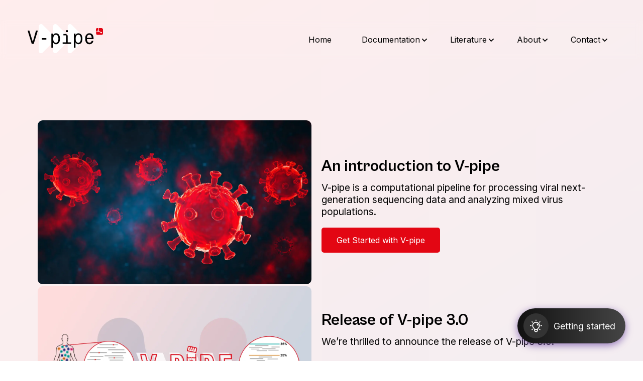

--- FILE ---
content_type: text/html; charset=utf-8
request_url: https://cbg-ethz.github.io/V-pipe/
body_size: 8516
content:
<!DOCTYPE html>
<html lang="en">
  <head>
    <meta charset="UTF-8">
    <meta name="viewport" content="width=device-width, initial-scale=1.0">
<!-- Begin Jekyll SEO tag v2.8.0 -->
<title>V-pipe | Virus NGS data analysis pipeline</title>
<meta name="generator" content="Jekyll v3.10.0" />
<meta property="og:title" content="V-pipe" />
<meta name="author" content="V-pipe Dev team" />
<meta property="og:locale" content="en_US" />
<meta name="description" content="Bioinformatics pipeline for processing viral next-generation sequencing data and analyzing mixed virus populations." />
<meta property="og:description" content="Bioinformatics pipeline for processing viral next-generation sequencing data and analyzing mixed virus populations." />
<link rel="canonical" href="https://cbg-ethz.github.io/V-pipe/" />
<meta property="og:url" content="https://cbg-ethz.github.io/V-pipe/" />
<meta property="og:site_name" content="V-pipe" />
<meta property="og:image" content="https://cbg-ethz.github.io/V-pipe/assets/img/logo-vpipe.svg" />
<meta property="og:type" content="website" />
<meta name="twitter:card" content="summary_large_image" />
<meta property="twitter:image" content="https://cbg-ethz.github.io/V-pipe/assets/img/logo-vpipe.svg" />
<meta property="twitter:title" content="V-pipe" />
<meta name="twitter:site" content="@cbg_ethz" />
<meta name="twitter:creator" content="@V-pipe Dev team" />
<meta name="google-site-verification" content="fdRUDC2xYLfIQgn2HMMoeD3dRH3d_KCP_-1YWjcbzsU" />
<meta name="msvalidate.01" content="F104A9F03044372B029AEAC57D90722A" />
<script type="application/ld+json">
{"@context":"https://schema.org","@type":"WebSite","author":{"@type":"Person","name":"V-pipe Dev team"},"description":"Bioinformatics pipeline for processing viral next-generation sequencing data and analyzing mixed virus populations.","headline":"V-pipe","image":"https://cbg-ethz.github.io/V-pipe/assets/img/logo-vpipe.svg","name":"CBG-ETHZ","publisher":{"@type":"Organization","logo":{"@type":"ImageObject","url":"https://cbg-ethz.github.io/V-pipe/assets/img/logo-vpipe.svg"},"name":"V-pipe Dev team"},"sameAs":["https://twitter.com/cbg_ethz","https://github.com/cbg_ethz"],"url":"https://cbg-ethz.github.io/V-pipe/",
    "isAccessibleForFree" : true,
    "license": {
      "@type": "CreativeWork",
      "name": "Apache License, Version 2.0",
      "url": "https://www.apache.org/licenses/LICENSE-2.0"
    },  
    "citation": { 
        "@type": "ScholarlyArticle", 
        "@id": "https://doi.org/10.1093/bioinformatics/btab015", 
        "name": "V-pipe: a computational pipeline for assessing viral genetic diversity from high-throughput data.",
        "author": [
        {"@type": "Person", "givenName": "Susana", "familyName": "Posada-Céspedes"},  
        {"@type": "Person", "givenName": "David", "familyName": "Seifert", "identifier": "https://orcid.org/0000-0003-4739-5110"}, 
        {"@type": "Person", "givenName": "Ivan", "familyName": "Topolsky", "identifier": "https://orcid.org/0000-0002-7561-0810"}, 
        {"@type": "Person", "givenName": "Kim Philipp", "familyName": "Jablonski", "identifier": "ttps://orcid.org/0000-0002-4166-4343"},
        {"@type": "Person", "givenName": "Karin J.", "familyName": "Metzner", "identifier": "https://orcid.org/0000-0003-4862-1503"},
        {"@type": "Person", "givenName": "Niko", "familyName": "Beerenwinkel", "identifier": "https://orcid.org/0000-0002-0573-6119"}
        ],
        "url": "https://pubmed.ncbi.nlm.nih.gov/pubmed/30476243" 
    }, 
    "provider": [
      { 
      "@type": "Organization", 
      "name": "SIB Swiss Institute of Bioinformatics", 
      "sameAs": "https://ror.org/002n09z45",
      "url": "https://www.sib.swiss/" 
      },
      { 
      "@type": "Organization", 
      "name": "ETH Zurich", 
      "sameAs": "https://ror.org/05a28rw58",
      "url": "https://ethz.ch/"
      }
    ]
  }
</script>

<!-- End Jekyll SEO tag -->


    <link rel="stylesheet" href="/V-pipe/assets/css/main.css">
    <link rel="preconnect" href="https://fonts.gstatic.com">
    <link href="https://fonts.googleapis.com/css2?family=Inter:wght@400;700&display=swap" rel="stylesheet">
    <script src="https://ajax.googleapis.com/ajax/libs/jquery/2.1.1/jquery.min.js"></script>
    <script src="https://cdnjs.cloudflare.com/ajax/libs/jqueryui/1.12.0/jquery-ui.min.js"></script>
    <script src="https://rawgit.com/kenwheeler/slick/master/slick/slick.min.js"></script>
    <link href="https://rawgit.com/kenwheeler/slick/master/slick/slick-theme.css" rel="stylesheet">
    <link href="https://rawgit.com/kenwheeler/slick/master/slick/slick.css" rel="stylesheet">
    <link rel="apple-touch-icon" sizes="180x180" href="/V-pipe/apple-touch-icon.png">
    <link rel="icon" type="image/png" sizes="32x32" href="/V-pipe/favicon-32x32.png">
    <link rel="icon" type="image/png" sizes="16x16" href="/V-pipe/favicon-16x16.png">
    <link rel="manifest" href="/V-pipe/site.webmanifest">
  </head>
  <body class="homebody"><!-- Matomo -->
<!-- Image Tracker -->
<noscript>
 <img referrerpolicy="no-referrer-when-downgrade" src="https://matomo.sib.swiss/matomo.php?idsite=59&amp;rec=1&amp;action_name=/" style="border:0" alt="" />
</noscript>
<!-- JavaScript Tracker -->
<script>
  var _paq = window._paq = window._paq || [];
  /* tracker methods like "setCustomDimension" should be called before "trackPageView" */
  _paq.push(['trackPageView']);
  _paq.push(['enableLinkTracking']);
  (function() {
    var u="//matomo.sib.swiss/";
    _paq.push(['setTrackerUrl', u+'matomo.php']);
    _paq.push(['setSiteId', '59']);
    var d=document, g=d.createElement('script'), s=d.getElementsByTagName('script')[0];
    g.async=true; g.src=u+'matomo.js'; s.parentNode.insertBefore(g,s);
  })();
</script>
<!-- End Matomo Code -->
<div id="nav-container">

  <div class="container">
    
    <div class="logos">
      <a href="/V-pipe/"><img src="/V-pipe/assets/img/logo-vpipe-white.svg" alt="Logo V-pipe"></a>
      <!-- <a href="https://sib.swiss" target="_blank"><img src="/V-pipe/assets/img/logo-sib.svg" alt="Logo SIB"></a> -->
    </div>
    
    <button id="toggle-nav-btn">
      <span></span>
      <span></span>
      <span></span>
    </button>
    
    <nav id="main-nav">
      <ul>
        
          <li>
            <a href="/V-pipe/">Home</a>
            
          </li>
        
          <li>
            <a href="/V-pipe/documentation/">Documentation</a>
            
            <img src="/V-pipe/assets/img/ic-chevron-down.svg" alt="Chevron down icon" >
            <ul>
              
                <li><a href="/V-pipe/documentation/#tutorials">Tutorials</a></li>
              
                <li><a href="/V-pipe/documentation/#general-information">General information</a></li>
              
                <li><a href="/V-pipe/documentation/#configuration-files">Configuration Files</a></li>
              
                <li><a href="/V-pipe/documentation/#how-to-benchmark">How to Benchmark Tools?</a></li>
              
            </ul>
            
          </li>
        
          <li>
            <a href="/V-pipe/literature/">Literature</a>
            
            <img src="/V-pipe/assets/img/ic-chevron-down.svg" alt="Chevron down icon" >
            <ul>
              
                <li><a href="/V-pipe/literature/#how-to-cite-us">How to Cite Us</a></li>
              
                <li><a href="/V-pipe/literature/#use-of-v-pipe">Use of V-pipe</a></li>
              
                <li><a href="/V-pipe/literature/#v-pipe-vs-competitors">V-pipe vs Competitors</a></li>
              
            </ul>
            
          </li>
        
          <li>
            <a href="/V-pipe/about/">About</a>
            
            <img src="/V-pipe/assets/img/ic-chevron-down.svg" alt="Chevron down icon" >
            <ul>
              
                <li><a href="/V-pipe/about/#v-pipe-funding">Funding</a></li>
              
                <li><a href="/V-pipe/about/#team">Team</a></li>
              
                <li><a href="/V-pipe/about/#license-and-privacy-policy">License and privacy policy</a></li>
              
            </ul>
            
          </li>
        
          <li>
            <a href="/V-pipe/contact/">Contact</a>
            
            <img src="/V-pipe/assets/img/ic-chevron-down.svg" alt="Chevron down icon" >
            <ul>
              
                <li><a href="/V-pipe/contact/#chat-with-us">Chat with Us</a></li>
              
                <li><a href="/V-pipe/contact/#submit-an-issue">Submit an Issue</a></li>
              
                <li><a href="/V-pipe/contact/#e-mail-us">E-mail Us</a></li>
              
                <li><a href="/V-pipe/contact/#subscribe-to-our-mailing-list">Subscribe to our Mailing List</a></li>
              
            </ul>
            
          </li>
        
      </ul>  
    </nav>

  </div>

</div>

<script>
  document.addEventListener("DOMContentLoaded", function() {
    const toggleNavBtn = document.getElementById("toggle-nav-btn");
    const mainNav = document.getElementById("main-nav");

    function toggleNav(event) {
      event.stopPropagation();
      mainNav.classList.toggle("show");
    }

    toggleNavBtn.addEventListener("click", toggleNav);

    document.addEventListener("click", function(event) {
      const target = event.target;
      if (target !== toggleNavBtn && !mainNav.contains(target)) {
        mainNav.classList.remove("show");
      }
    });
  });

  // Scroll Event
  window.addEventListener("scroll", function () {
    var selectNav = document.getElementById("nav-container");
    var scroll = window.scrollY;
    if (scroll >= 120) {
      selectNav.classList.add("navScrolled");
    } else {
      selectNav.classList.remove("navScrolled");
    }
  });
</script>


    <header class="home">
      <div class="container">
  <div class="hero-carousel">
      
      
      <div class="slide">
          
          <div class="image">
              <img src="/V-pipe/assets/img/virus-1.webp" alt="An introduction to V-pipe">
          </div>
          
          <div class="content">
              <h1>An introduction to V-pipe</h1>
              <p>V-pipe is a computational pipeline for processing viral next-generation sequencing data and analyzing mixed virus populations.</p>

              
              
              <a href="/V-pipe/getting-started/" class="cta">Get Started with V-pipe</a>
              
              
          </div>
      </div>
      
      <div class="slide">
          
          <div class="image">
              <img src="/V-pipe/assets/img/vpipe-hero-slide.webp" alt="Release of V-pipe 3.0">
          </div>
          
          <div class="content">
              <h1>Release of V-pipe 3.0</h1>
              <p>We’re thrilled to announce the release of V-pipe 3.0!</p>

<p>V-pipe 3.0 enables sustainable viral genomic data science. You can check out the published paper on our work in GigaScience.</p>

              
              
              <a href="https://doi.org/10.1093/gigascience/giae065" class="cta">Get the paper!</a>
              
              
          </div>
      </div>
      
      <div class="slide">
          
          <div class="video">
              <iframe width="730" height="438" src="https://www.youtube.com/embed/pIby1UooK94" title="Carousel video" allowfullscreen></iframe>
          </div>
          
          <div class="content">
              <h1>Applying V-pipe to SARS-Coronavirus-2 data</h1>
              <p>Webinar demonstrating the use of V-pipe on SARS-Coronavirus-2 samples.</p>

              
              
              <a href="/V-pipe/documentation/" class="cta">Applying V-pipe</a>
              
              
          </div>
      </div>
      
      <div class="slide">
          
          <div class="image">
              <img src="/V-pipe/assets/img/vpipe-hero-slide.webp" alt="Vpipe featuring VILOCA">
          </div>
          
          <div class="content">
              <h1>Vpipe featuring VILOCA</h1>
              <p><em>VI</em>ral <em>LO</em>cal haplotype reconstruction and mutation <em>CA</em>lling for short and long read data</p>

<p>VILOCA is designed to analyze genetically heterogeneous samples. It facilitates error correction and local haplotype reconstruction in a mixed sample.</p>

              
              
              <a href="https://github.com/cbg-ethz/VILOCA" class="cta">VILOCA</a>
              
              
          </div>
      </div>
      
      <div class="slide">
          
          <div class="image">
              <img src="/V-pipe/assets/img/vpipe-hero-slide.webp" alt="Vpipe featuring COJAC">
          </div>
          
          <div class="content">
              <h1>Vpipe featuring COJAC</h1>
              <p><em>C</em>o<em>O</em>ccurrence ad<em>J</em>usted <em>A</em>nalysis and <em>C</em>alling</p>

<p>COJAC analyzes co-occurrence of mutations on amplicons for early detection of viral variants of concern in wastewater samples.
<a href="https://doi.org/10.1038/s41564-022-01185-x">doi:10.1038/s41564-022-01185-x</a></p>

              
              
              <a href="https://github.com/cbg-ethz/cojac" class="cta">COJAC</a>
              
              
          </div>
      </div>
      
      <div class="slide">
          
          <div class="image">
              <img src="/V-pipe/assets/img/slide-lollipop.svg" alt="Vpipe featuring LolliPop">
          </div>
          
          <div class="content">
              <h1>Vpipe featuring LolliPop</h1>
              <p>LolliPop can deconvolve viral variants and estimate their relative abundance. It is robust to noise and leverages time series data.
<a href="https://doi.org/10.1101/2022.11.02.22281825">doi:10.1101/2022.11.02.22281825</a></p>

              
              
              <a href="https://github.com/cbg-ethz/lollipop" class="cta">LolliPop</a>
              
              
          </div>
      </div>
      
  </div>
</div>

<script>
  $(function () {

    let autoplaySpeed = 5000;
    let adjustedAutoplaySpeed = autoplaySpeed + 500;
    
    $(".hero-carousel").slick({
      slidesToShow: 1,
      slidesToScroll: 1,
      autoplay: true,
      fade: true,
      autoplaySpeed: autoplaySpeed,
      dots: true,
      arrows: false,
      draggable: false,
      pauseOnFocus: false,
      pauseOnDotsHover: false,
      dotsClass: "slider-dots"
    });

    document.documentElement.style.setProperty('--autoplay-speed', adjustedAutoplaySpeed + 'ms');

    function updateAutoplaySpeed(speed) {
      autoplaySpeed = speed;
      adjustedAutoplaySpeed = autoplaySpeed + 500;
      document.documentElement.style.setProperty('--autoplay-speed', adjustedAutoplaySpeed + 'ms');
      $(".slider").slick('slickSetOption', 'autoplaySpeed', autoplaySpeed);
    }
    
    $('.slide').on('mouseenter', function(){
      $('.slick-active button').addClass('resetTimer');
    }).on('mouseleave', function(){
      $('.slick-active button').removeClass('resetTimer');
    });
    
    $('.slider-dots button').on('click', function() {
      $('.slick-active button').removeClass('resetTimer');
    });
    

  });
</script>

    </header>

    <h1 class="welcome-txt">Welcome to <span>V-pipe</span></h1>

    <section id="get-started">
  
  <h2>Get <span>started</span> with <span>V-pipe</span></h2>
  
  <div class="container">
    <div class="homepage-columns">
      
        <div class="column" id="box-1">
        <div class="column-heading" id="column-heading-1">
          <img src="/V-pipe/assets/img/ic-what-is-vpipe.svg" alt="What is V-pipe">
          <h3>What is V-pipe?</h3>
        </div>
        
          
          <ul>
          
            
              <li><a href="/V-pipe/impact/">Our impact</a></li>
            
          
            
              <li><a href="/V-pipe/what-is-vpipe/#what-can-v-pipe-do-with-my-data">What can V-pipe do with my data?</a></li>
            
          
            
              <li><a href="/V-pipe/literature/#use-of-v-pipe">Use of V-pipe in literature</a></li>
            
          
            
              <li><a href="/V-pipe/literature/#v-pipe-vs-competitors">V-pipe vs competitors</a></li>
            
          
            
              <li><a href="/V-pipe/contact/">Contact us</a></li>
            
          
            
              <li class="not-a-link"><span>V-pipe in the community</span><br /><p><a href="https://bio.tools/V-Pipe"><img src="https://img.shields.io/badge/bio-tools-orange.svg?style=flat" alt="bio.tools" /></a>
<a href="https://www.expasy.org/resources/v-pipe"><img src="https://img.shields.io/badge/expasy-resource-red.svg?style=flat" alt="ExPASy" /></a>
<a href="https://www.sib.swiss/services/open-software-and-databases#v-pipe"><img src="https://img.shields.io/badge/sib-resource-red.svg?style=flat" alt="SIB" /></a>
<a href="https://workflowhub.eu/workflows/301"><img src="https://img.shields.io/badge/workflow-hub-1f8787.svg?style=flat" alt="workflowhub" /></a></p>
</li>
            
          
          </ul>
        
        </div>
      
        <div class="column" id="box-2">
        <div class="column-heading" id="column-heading-2">
          <img src="/V-pipe/assets/img/ic-how-to-use-vpipe.svg" alt="How to use V-pipe">
          <h3>How to use V-pipe?</h3>
        </div>
        
          
          <ul>
          
            
              <li><a href="/V-pipe/how-to-use-vpipe/#hardware-requirements">Hardware requirements</a></li>
            
          
            
              <li><a href="/V-pipe/how-to-use-vpipe/#software-requirements">Software requirements</a></li>
            
          
            
              <li><a href="/V-pipe/literature/#how-to-cite-us">How to cite us</a></li>
            
          
          </ul>
        
        </div>
      
        <div class="column" id="box-3">
        <div class="column-heading" id="column-heading-3">
          <img src="/V-pipe/assets/img/ic-how-to-get-vpipe.svg" alt="How to get V-pipe?">
          <h3>How to get V-pipe?</h3>
        </div>
        
          
          <ul>
          
            
              <li><a href="/V-pipe/getting-started/">Getting started</a></li>
            
          
            
              <li><a href="/V-pipe/about/#license-and-privacy-policy">License</a><br /><p><a href="https://opensource.org/license/apache-2-0"><img src="https://img.shields.io/badge/License-Apache_2.0-yellow.svg?style=flat" alt="License: Apache-2.0" /></a></p>
</li>
            
          
            
              <li class="not-a-link"><span>Available in</span><br /><p><a href="https://github.com/cbg-ethz/V-pipe"><img src="https://img.shields.io/badge/github-grey?logo=github" alt="GitHub" /></a>
<a href="https://git.bsse.ethz.ch/cbg/viruses/v-pipe"><img src="https://img.shields.io/badge/gitlab-grey?logo=gitlab" alt="GitLab" /></a>
<a href="https://github.com/cbg-ethz/V-pipe/pkgs/container/v-pipe"><img src="https://img.shields.io/badge/docker-grey?logo=docker" alt="Docker" /></a>
<a href="https://snakemake.github.io/snakemake-workflow-catalog/?usage=cbg-ethz/V-pipe"><img src="https://img.shields.io/badge/snakemake_workflow_catalog-grey.svg?logo=data:image/svg%2bxml;base64,[base64]" alt="Snakemake workflow catalog" /></a></p>
</li>
            
          
          </ul>
        
        </div>
      
        <div class="column" id="box-4">
        <div class="column-heading" id="column-heading-4">
          <img src="/V-pipe/assets/img/ic-documentation.svg" alt="Documentation">
          <h3>Documentation</h3>
        </div>
        
          
          <ul>
          
            
              <li><a href="/V-pipe/documentation/#tutorials">Tutorials</a></li>
            
          
            
              <li><a href="/V-pipe/documentation/#general-information">General information</a></li>
            
          
            
              <li><a href="/V-pipe/documentation/#configuration-files">Configuration files</a></li>
            
          
            
              <li><a href="/V-pipe/documentation/#how-to-benchmark">How to benchmark tools</a></li>
            
          
          </ul>
        
        </div>
      
    </div>

  </div>

</section>


    <section id="vpipe-numbers">
    <h2><span>V-pipe</span> in <span>numbers</span></h2>
    <div class="bg-full-width">
      <div class="container">
        <div class="column-numbers" id="citations-num">
          <h3><span>1,116</span>Citations (<a href="/V-pipe/literature/#primary">main</a> and <a href="/V-pipe/literature/#components-of-v-pipe-developed-at-cbg-ethz">components</a>) in 2024</h3>
        </div>  
        <div class="column-numbers" id="downloads-num">
          <h3><span>24,555</span>Downloads of components in Bioconda in 2024</h3>
        </div>
        <div class="column-numbers" id="uni-num">
          <h3><span>76,558</span>Samples analysed<br>during the pandemics</h3>
        </div>
        <div class="column-numbers" id="samples-num">
          <h3><span>8,693</span>Samples analysed<br>in wastewater since 2021</h3>
        </div>
      </div>
    </div>
</section>


    <section id="why-vpipe">
    <h2>Why <span>choose V-pipe</span></h2>
    <div class="container">
        
        <a href="https://snakemake.readthedocs.io/" class="column" target="_blank">
            <div class="img-container">
                <img src="assets/img/ic-flow.svg" alt="Automated pipeline">
            </div>
            <h3>Automated pipeline</h3>
        </a>
        
        <a href="documentation/#tutorials" class="column">
            <div class="img-container">
                <img src="assets/img/ic-computer.svg" alt="Easy to Install">
            </div>
            <h3>Easy to Install</h3>
        </a>
        
        <a href="what-is-vpipe/#can-i-build-my-own-pipeline" class="column">
            <div class="img-container">
                <img src="assets/img/ic-puzzle.svg" alt="Modular, customizable">
            </div>
            <h3>Modular, customizable</h3>
        </a>
        
        <a href="contact/" class="column">
            <div class="img-container">
                <img src="assets/img/ic-hand-gear.svg" alt="First-class support">
            </div>
            <h3>First-class support</h3>
        </a>
        
    </div>
</section>
    
    <section id="meet-the-team">
    <h2>Meet the <span>V-pipe team</span></h2>
    <div class="container">
        <div class="column">
            <h3><span>Upcoming</span> Events</h3>
            <ul>
                
                    
                    
                    
                
                    
                    
                    
                
            </ul>
        </div>
        <div class="column">
            <h3><span>Past</span> Events</h3>
            <ul>
                
                    
                    
                    
                        <li>
                            <span class="date">Jun 24, 2024</span>
                            <span class="location">Swiss bioinformatics summit 2024, Biel/Bienne, Switzerland</span>
                        </li>
                    
                
                    
                    
                    
                        <li>
                            <span class="date">Oct 03, 2022</span>
                            <span class="location">VIROINF Workshop on analysis of viral NGS data, Hiddensee, Germany</span>
                        </li>
                    
                
            </ul>
        </div>
    </div>
</section>

    <section id="funding">
  <h2><span>V-pipe</span> funding</h2>
  <div class="container">
    <div class="column">
      <a href="https://sib.swiss/" target="_blank">
        <img src="/V-pipe/assets/img/logo-sib-full.svg" alt="Logo SIB" >
      </a>
      <p>V-pipe is part of <a href="https://www.sib.swiss/services/open-software-and-databases" target="_blank">SIB's portfolio of open software and databases</a>.</p>
    </div>
    <div class="column">
      <a href="https://ethz.ch/" target="_blank">
        <img src="/V-pipe/assets/img/logo-ethz.svg" alt="Logo ETH Zurich" >
      </a>
    </div>
  </div>
</section>


    <section id="footer">
  <div class="container">
    <div class="row" role="navigation">
      
          <div class="column">
              <h2>Documentation</h2>
              <ul>
                  
                      <li><a href="/V-pipe/documentation/#tutorials">Tutorials</a></li>
                  
                      <li><a href="/V-pipe/documentation/#general-information">General information</a></li>
                  
                      <li><a href="/V-pipe/documentation/#configuration-files">Configuration files</a></li>
                  
                      <li><a href="/V-pipe/documentation/#how-to-benchmark">How to benchmark tools?</a></li>
                  
              </ul>
          </div>
      
          <div class="column">
              <h2>Literature</h2>
              <ul>
                  
                      <li><a href="/V-pipe/literature/#how-to-cite-us">How to cite us</a></li>
                  
                      <li><a href="/V-pipe/literature/#use-of-v-pipe">Use of V-pipe</a></li>
                  
                      <li><a href="/V-pipe/literature/#v-pipe-vs-competitors">V-pipe vs competitors</a></li>
                  
              </ul>
          </div>
      
          <div class="column">
              <h2>About</h2>
              <ul>
                  
                      <li><a href="/V-pipe/about/#v-pipe-funding">Funding</a></li>
                  
                      <li><a href="/V-pipe/about/#team">Team</a></li>
                  
                      <li><a href="/V-pipe/about/#license-and-privacy-policy">License and privacy policy</a></li>
                  
              </ul>
          </div>
      
          <div class="column">
              <h2>Contact</h2>
              <ul>
                  
                      <li><a href="/V-pipe/contact/#chat-with-us">Chat with us</a></li>
                  
                      <li><a href="/V-pipe/contact/#submit-an-issue">Submit an issue</a></li>
                  
                      <li><a href="/V-pipe/contact/#e-mail-us">E-mail us</a></li>
                  
                      <li><a href="/V-pipe/contact/#subscribe-to-our-mailing-list">Subscribe to our mailing list</a></li>
                  
              </ul>
          </div>
      
    </div>
    <div class="row">
      <div class="column">
        <h2>Follow us</h2>
        <div class="social-container">
          <a href="/V-pipe/contact/#subscribe-to-our-mailing-list"><img src="/V-pipe/assets/img/ic-newsletter.svg" alt="Newsletter Icon" ></a>
          <a href="#"><img src="/V-pipe/assets/img/ic-youtube.svg" alt="YouTube Icon" ></a>
          <a href="#"><img src="/V-pipe/assets/img/ic-rss.svg" alt="RSS Icon" ></a>
        </div>
      </div>
      <div class="column">
        <h2>Enquiries</h2>
        <div>
          <a href="mailto:v-pipe@bsse.ethz.ch">v-pipe@bsse.ethz.ch</a> ;
          <a href="https://gitter.im/V-pipe/community"><img src="https://badges.gitter.im/repo.svg" alt="Gitter" /></a>
        </div>
      </div>
    </div>
    <div class="row">
      <p>&copy;2024 V-pipe</p>
    </div>
  </div>
</section>


    <a id="btn-getting-started" href="/V-pipe/getting-started/"><span><img src="/V-pipe/assets/img/ic-idea-bulb.svg" alt="Icon Getting Started" ></span> Getting started <!--img src="/V-pipe/assets/img/ic-arrow-right.svg" alt="Arrow pointed to the right icon" /--></a>

  </body>
</html>


--- FILE ---
content_type: text/css; charset=utf-8
request_url: https://cbg-ethz.github.io/V-pipe/assets/css/main.css
body_size: 3559
content:
@font-face{font-family:'CabinetGrotesk-Variable';src:url("../fonts/CabinetGrotesk-Variable.woff2") format("woff2"),url("../fonts/CabinetGrotesk-Variable.woff") format("woff"),url("../fonts/CabinetGrotesk-Variable.ttf") format("truetype");font-weight:100 900;font-display:swap;font-style:normal}body{margin:0;padding:0;box-sizing:border-box;color:black;overflow-x:hidden;font-family:"Inter", sans-serif}body:not(.homebody){padding-top:130px}body:not(.homebody) .container{max-width:calc(100% - 150px)}body:not(.homebody) .container h2{scroll-margin-top:150px}body:not(.homebody) .container #funding{margin:revert}body:not(.homebody) #nav-container{padding:10px 0;background:#fff4f4;background:linear-gradient(328deg, rgba(253,253,253,0.9) 0%, rgba(255,237,237,0.9) 100%);top:0}body:not(.homebody) header:not(.home) .container{max-width:calc(100% - 80px)}body a{color:black}body h1,body h2,body h3{font-family:"CabinetGrotesk-Variable", sans-serif}body h1{font-size:2.2em;font-weight:400}body h1 span{font-weight:700}body .btn-404-home,body .btn-404-report{display:inline-block;margin:0 0 10px 0;padding:15px 20px;background:#e30613;color:white;border-radius:10px;text-decoration:none}body .btn-404-home:hover,body .btn-404-report:hover{background:#111}body .welcome-txt{display:table;margin:0 auto;padding:0 10px;background:#333;color:white;border-radius:0 0 12px 12px;position:relative;top:-50px;z-index:-1;animation:slideDown .5s forwards}@keyframes slideDown{from{top:-50px}to{top:0}}body section h2{font-size:2.2em;font-weight:400}body section h2 span{font-weight:700}body #btn-getting-started{display:flex;align-items:center;padding:10px 20px 10px 12px;position:fixed;right:-200px;bottom:35px;font-size:1.1em;background-image:linear-gradient(to right, #111, #444, #111, #444);box-shadow:0 4px 15px 0 rgba(116,79,168,0.75);background-size:300% 100%;border-radius:50px;transition:all .4s ease-in-out;color:white;text-decoration:none;animation:slideInFromRtoLeft 1s forwards alternate}body #btn-getting-started:hover{background-position:100% 0;transition:all .4s ease-in-out}body #btn-getting-started span{width:50px;height:50px;margin:0 10px 0 0;display:flex;justify-content:center;border-radius:50%;background:#333}body #btn-getting-started span img{width:24px;margin:0 8px 0}@keyframes slideInFromRtoLeft{from{right:-200px}to{right:35px}}body .container{width:100%;max-width:calc(100% - 110px);margin:0 auto;padding:0 40px}body .container .references[role=list]{padding:0 0 0 20px}body .container .references[role=list] [role=listitem]{display:list-item;margin:8px 0;padding:5px 0;list-style-image:url(../img/ic-list-style.svg)}body .container .references[role=list] [role=listitem] a{color:black}body .container .references[role=list] [role=listitem] a:hover{color:#e30613}body #nav-container{width:100%;display:flex;justify-content:end;position:fixed;top:40px;z-index:9999;-webkit-backdrop-filter:blur(6px);backdrop-filter:blur(6px)}body #nav-container .container{display:flex;justify-content:space-between;align-items:center}body #nav-container .container .logos{width:inherit}body #nav-container .container .logos a img{width:150px;padding-right:12px}body #nav-container .container button{width:33%;display:none}body #nav-container .container ul{padding:0;display:flex;align-items:center;justify-content:center;list-style:none}body #nav-container .container ul li{position:relative;margin:0 20px;padding:10px 0;line-height:30px;margin-top:-2px;margin-bottom:-2px}body #nav-container .container ul li img{width:10px;position:absolute;top:50%;right:-4px;margin-top:-2px}body #nav-container .container ul li a{padding:10px;color:black;text-decoration:none}body #nav-container .container ul li a:hover{color:#e30613}body #nav-container .container ul li ul{min-width:max-content;padding:20px 10px;display:none;position:absolute;top:100%;left:10px;z-index:100;background:white;border-radius:10px;box-shadow:0 0 30px -5px rgba(0,0,0,0.25)}body #nav-container .container ul li ul li{margin:0 5px;padding:0;line-height:24px}body #nav-container .container ul li ul li a{display:block;padding:10px 5px;color:black;text-decoration:none;border-radius:5px}body #nav-container .container ul li ul li a:hover{background:#111;color:white}body #nav-container .container ul li:hover ul{display:block}body #nav-container .container ul li:last-child ul,body #nav-container .container ul li:nth-last-child(2) ul{left:auto;right:0}body #nav-container.navScrolled{padding:10px 0;top:0;background:#fff4f4;background:linear-gradient(328deg, rgba(253,253,253,0.9) 0%, rgba(255,237,237,0.9) 100%)}body header{height:auto;padding:180px 20px 40px 20px;position:relative;background:#fff4f4;background:linear-gradient(328deg, #e7eef5 0%, #ffeded 100%);-webkit-backdrop-filter:blur(4px);backdrop-filter:blur(4px);border-radius:0 0 30px 30px}body header .container .hero-carousel{width:100%;min-height:440px;margin:60px 0;position:relative}body header .container .hero-carousel .slide{display:flex !important;color:black}body header .container .hero-carousel .slide .image{flex:1}body header .container .hero-carousel .slide .image img{width:100%;max-width:730px;height:auto;border-radius:10px}body header .container .hero-carousel .slide .video{width:100%;flex:1;position:relative;padding-bottom:29.2%;overflow:hidden}body header .container .hero-carousel .slide .video iframe{width:100%;height:100%;position:absolute;top:0;left:0;border-radius:10px}body header .container .hero-carousel .slide .content{width:50%;padding:20px;display:flex;flex-direction:column;justify-content:center;align-items:start;flex:1}body header .container .hero-carousel .slide .content h1{font-size:2em;font-weight:700;margin:5px 0}body header .container .hero-carousel .slide .content p{font-size:1.2em;margin:5px 0 20px;overflow:hidden;text-overflow:ellipsis;display:-webkit-box;-webkit-line-clamp:4;-webkit-box-orient:vertical}body header .container .hero-carousel .slide .content .cta{width:auto;display:inline-flex;flex-grow:0;padding:15px 30px;background:#e30613;color:#fff;text-decoration:none;border-radius:5px;transition:background 0.3s ease}body header .container .hero-carousel .slide .content .cta:hover{background:#111}body header .container .slider-dots{width:250px;margin:40px auto;padding:0 0 10px 0;text-align:center;list-style:none;background:white;border-radius:20px}body header .container .slider-dots li{width:calc(25% - 8px);display:inline-block;margin:0 2px}body header .container .slider-dots button{width:100%;height:8px;position:relative;border:0;background-color:#ccc;font-size:0;border-radius:5px;cursor:pointer;transition:background-color .5s}body header .container .slider-dots button:hover{background-color:#999}body header .container .slider-dots button:after{width:0%;height:100%;position:absolute;top:0;left:0;content:'';display:block;border-radius:5px}body header .container .slider-dots .slick-active button:after{background-color:red;animation:progress var(--autoplay-speed) linear forwards}body header .container .slider-dots .slick-active button.resetTimer{animation:pulsate 1s infinite alternate}body header .container .slider-dots .slick-active button.resetTimer:after{animation:resetBar 1s infinite alternate}@keyframes pulsate{from{width:20%;opacity:1}to{width:70%;opacity:.3}}@keyframes resetBar{from{width:100%}to{width:100%}}@keyframes progress{from{width:0%}to{width:100%}}body header:not(.home){min-height:auto;margin:40px;padding:0;background:#dffff8;border-radius:20px}body #get-started{margin:160px 0;position:relative}body #get-started h2{padding:20px 0;text-align:center}body #get-started .container{justify-content:space-between}body #get-started .container .homepage-columns{display:flex;justify-content:space-evenly;gap:20px}body #get-started .container .homepage-columns .column{width:25%;padding:20px 20px 80px 20px;position:relative;background:#feeaeb;background:linear-gradient(119deg, #feeaeb 0%, #ebdcdd 100%);border-radius:10px}body #get-started .container .homepage-columns .column .column-heading{padding:20px;text-align:center;background:rgba(255,255,255,0.8);border-radius:10px}body #get-started .container .homepage-columns .column .column-heading img{height:55px}body #get-started .container .homepage-columns .column .column-heading h3{margin:0;font-size:1.5em;font-weight:400}body #get-started .container .homepage-columns .column h4{display:inline-block;margin:20px 0 0;padding:2px 5px;font-size:1em;font-weight:300;background:#e30613;color:white;border-radius:10px}body #get-started .container .homepage-columns .column ul{padding:0 0 0 20px}body #get-started .container .homepage-columns .column ul li{padding:8px 0;list-style-image:url(../img/ic-list-style.svg)}body #get-started .container .homepage-columns .column ul li a{color:black;text-decoration:none}body #get-started .container .homepage-columns .column ul li a:hover{color:#e30613}body #get-started .container .homepage-columns .column ul li.not-a-link span{padding:5px;background:rgba(255,255,255,0.45);border-radius:10px}body #get-started .container .homepage-columns .column:after{content:'';width:100px;height:8px;position:absolute;bottom:25px;left:0;right:0;margin-left:auto;margin-right:auto;background:#ff00001a;border-radius:10px}body #vpipe-numbers{margin:220px 0 70px;position:relative;text-align:center}body #vpipe-numbers h2{padding-bottom:0}body #vpipe-numbers .bg-full-width{background:#fff4f4;background:linear-gradient(328deg, rgba(255,244,244,0.7) 0%, rgba(231,238,245,0.7) 100%);-webkit-backdrop-filter:blur(4px);backdrop-filter:blur(4px);border-radius:20px}body #vpipe-numbers .bg-full-width .container{display:flex;gap:20px;margin:50px auto;padding:180px 0}body #vpipe-numbers .bg-full-width .container .column-numbers{width:25%;padding:40px 0;display:flex;justify-content:center;align-items:start;background:rgba(255,255,255,0.4);border-radius:10px}body #vpipe-numbers .bg-full-width .container .column-numbers h3{font-size:1.2em;font-weight:400}body #vpipe-numbers .bg-full-width .container .column-numbers h3 span{display:block;padding-top:10px;font-size:2.2em;font-weight:700}body .abstract-adeno-virus{position:absolute;left:-130px;z-index:-1}body .abstract-adeno-virus img{width:400px;transform:rotate(-38deg)}body #why-vpipe{padding:160px 0;text-align:center}body #why-vpipe .container{display:flex;gap:20px;margin:40px auto}body #why-vpipe .container .column{width:25%;padding:60px 0;display:flex;flex-direction:column;align-items:center;justify-content:center;background:#ffffffcf;-webkit-backdrop-filter:blur(4px);backdrop-filter:blur(4px);border:1px solid #eee;border-radius:10px;text-decoration:none;transition:all .3s}body #why-vpipe .container .column .img-container{height:80px;display:flex;align-items:end;justify-items:center}body #why-vpipe .container .column .img-container img{transition:transform .3s}body #why-vpipe .container .column h2{font-weight:300;margin-bottom:0}body #why-vpipe .container .column h3{margin-bottom:0;font-size:1.5em;font-weight:300}body #why-vpipe .container .column:hover{background:#111;color:white;border-color:#111}body #why-vpipe .container .column:hover .img-container img{transform:scale(1.05)}body #meet-the-team{padding:120px 0 160px 0;position:relative;text-align:center;overflow:hidden}body #meet-the-team .container{display:flex;justify-content:space-evenly;gap:20px;margin:40px auto}body #meet-the-team .container .column{width:50%;padding:40px;background:#111;color:white;border-radius:10px}body #meet-the-team .container .column h3{margin-top:0;text-transform:uppercase;font-size:1.5em;font-weight:400}body #meet-the-team .container .column h3 span{font-weight:700}body #meet-the-team .container .column ul{padding:0;text-align:start}body #meet-the-team .container .column ul li{display:flex;justify-content:space-between;padding:5px 0}body #meet-the-team .container .column ul li span:first-child{padding:0 20px 0 0}body #meet-the-team .container .column:last-child{background:rgba(217,232,241,0.83);color:black;-webkit-backdrop-filter:blur(8px);backdrop-filter:blur(8px)}body #funding{margin:160px 0}body #funding h2{text-align:center}body #funding .container{display:flex;justify-content:space-evenly;gap:20px;margin:40px auto}body #funding .container .column{width:100%;display:flex;justify-content:center;align-items:center;flex-direction:column;padding:60px 0;position:relative;border:1px solid #ddd;border-radius:10px}body #funding .container .column a img{width:200px}body #funding .container .column p{position:absolute;bottom:0px;font-size:.8em;color:#939393;text-align:center}body #funding .container .column p a{color:#333}body #funding .container .column p a:hover{color:#e30613}body #footer{margin:160px 0 0;padding:0 0 20px;background:rgba(30,118,173,0.169);background:linear-gradient(119deg, #d9e8f1 42%, #ebdcdd 100%);border-radius:30px 30px 0 0}body #footer .container{padding:80px 0 0}body #footer .container .row{display:flex;justify-content:space-between;gap:20px}body #footer .container .row .column{padding:20px}body #footer .container .row .column h2{font-size:1.4em;font-weight:700}body #footer .container .row .column img{vertical-align:middle}body #footer .container .row .column ul{padding:0 0 0 17px}body #footer .container .row .column ul li{margin:8px 0;padding:5px 0;list-style-image:url(../img/ic-list-style.svg)}body #footer .container .row .column ul li a{color:black;text-decoration:none}body #footer .container .row .column ul li a:hover{color:#e30613}body #footer .container .row:nth-child(2){margin:80px 0}body #footer .container .row:nth-child(2) .column{width:50%;display:flex;justify-content:center;align-items:center;flex-direction:column;border:1px solid rgba(0,0,0,0.2);border-radius:10px}body #footer .container .row:nth-child(2) .column a:hover{color:#e30613}body #footer .container .row:nth-child(2) .column h1{margin-top:0}body #footer .container .row:nth-child(2) .column .social-container{display:flex}body #footer .container .row:nth-child(2) .column .social-container a{width:40px;height:40px;margin:0 10px;display:flex;justify-content:center;align-items:center;padding:10px;background:#fff;border-radius:10px;transition:box-shadow .3s ease}body #footer .container .row:nth-child(2) .column .social-container a:hover{box-shadow:0 0 40px -20px black}body #footer .container .row:last-child{justify-content:center}@media screen and (min-width: 1600px){body .container{width:100%;max-width:1500px;margin:0 auto;padding:0 40px}body header{min-height:590px}}@media screen and (max-width: 1350px){body header .container .hero-carousel{min-height:380px}body #meet-the-team{padding:160px 0 0}body #meet-the-team .container .column ul li{display:grid;font-size:1em}body #meet-the-team .container .column ul li span:first-child{font-weight:bold}}@media screen and (max-width: 1218px){body #get-started .container .homepage-columns .column .column-heading h3{font-size:1em}}@media screen and (max-width: 1024px){body #btn-getting-started{bottom:25px;font-size:1em}body #btn-getting-started span{width:40px;height:40px}@keyframes slideInFromRtoLeft{from{right:-200px}to{right:25px}}body .container{max-width:calc(100% - 10px);padding:0}body #nav-container .container{max-width:calc(100% - 50px);padding:10px}body #nav-container .container .logos a img{width:120px;padding-right:5px}body #nav-container .container ul li{line-height:20px}body #nav-container .container nav{display:none}body #nav-container .container nav.show{display:block;width:auto;position:absolute;top:80px;right:25px;z-index:9999;background:white;box-shadow:0 0 20px -10px rgba(0,0,0,0.6);border-radius:10px}body #nav-container .container nav.show:before{content:"";position:absolute;top:-10px;right:-10px;transform:translateX(-50%);border-left:20px solid transparent;border-right:20px solid transparent;border-bottom:20px solid white}body #nav-container .container nav.show ul{display:block}body #nav-container .container nav.show ul li img{display:none}body #nav-container .container nav.show ul li span{display:none}body #nav-container .container nav.show ul li ul{padding:10px;display:block;position:unset;box-shadow:none}body #nav-container .container nav.show ul li ul li a{padding:5px}body #nav-container .container button{display:flex;margin:0 8px 0 0;align-items:end;flex-direction:column;background:none;border:none;cursor:pointer}body #nav-container .container button span{width:35px;height:2px;display:block;background:#e30613;margin:4px 0;border-radius:10px}body #nav-container .container button span:nth-child(2){position:relative;left:5px}body header{padding-top:130px}body header .container .hero-carousel .slide{display:block !important}body header .container .hero-carousel .slide .content{width:100%;padding-left:0}body header .container .hero-carousel .slide .video{padding-bottom:56%}body #get-started{margin-top:80px}body #get-started .container .homepage-columns{display:grid;grid-template-columns:50% 50%;grid-row:auto / auto;grid-column-gap:20px;grid-row-gap:20px;justify-content:space-around}body #get-started .container .homepage-columns .column{width:auto}body #get-started .container .homepage-columns .column .column-heading h3{font-size:1.2em}body #get-started .container .homepage-columns .column .column-heading img{height:45px}body #vpipe-numbers .bg-full-width .container{display:grid;grid-template-columns:50% 50%;grid-column-gap:20px;grid-row-gap:20px}body #vpipe-numbers .bg-full-width .container .column-numbers{width:100%}body #vpipe-numbers .bg-full-width .container .column-numbers h2{font-size:1.4em}body .abstract-adeno-virus{opacity:.2}body #why-vpipe .container{display:grid;grid-template-columns:50% 50%;grid-column-gap:20px;grid-row-gap:20px;justify-content:space-around}body #why-vpipe .container .column{width:auto}body #why-vpipe .container .column h3{font-size:1.2em}body #meet-the-team .container{display:block}body #meet-the-team .container .column{width:auto;margin:20px 0}body #meet-the-team .abstract-covid{opacity:.2}body #funding{margin:80px 0;padding:40px 0 0}body #funding .container .column a img{width:120px}body #footer{margin:100px 0 0}body #footer .container .row,body #footer .container .row:nth-child(2){display:grid;grid-template-columns:50% 50%;grid-column-gap:20px;grid-row-gap:20px;justify-content:space-around}body #footer .container .row .column,body #footer .container .row:nth-child(2) .column{width:auto}body #footer .container .row .column .social-container a,body #footer .container .row:nth-child(2) .column .social-container a{width:20px;height:20px}body #footer .container .row .column .social-container a img,body #footer .container .row:nth-child(2) .column .social-container a img{width:18px}body #footer .container .row:last-child{display:flex}}@media screen and (max-width: 768px){body:not(.homebody) .container{max-width:calc(100% - 60px)}body:not(.homebody) header:not(.home){margin:20px 10px 10px 10px}body:not(.homebody) header:not(.home) .container{max-width:calc(100% - 40px);padding:10px 0}body #nav-container{top:30px}body header .container .hero-carousel{margin:0 0 40px}body header .container .hero-carousel .slide .content h2{font-size:1.8em}body header .container nav.show{top:95px}body .welcome-txt{width:94%;padding:60px 10px 20px 10px;border-radius:0 0 20px 20px;text-align:center}@keyframes slideDown{from{top:-50px}to{top:-40px}}body #get-started{margin:50px 15px 0;position:relative}body #get-started .metaball{display:none;position:absolute;z-index:-1}body #get-started .metaball img{width:150px}body #get-started .metaball:first-child{display:block;left:-40px;top:-200px}body #get-started .metaball:first-child img{width:200px}body #get-started .container .homepage-columns{display:grid;grid-template-columns:100%;grid-row:auto}body #get-started .container .homepage-columns .column{width:auto}body #get-started .container .homepage-columns .column .column-heading h3{font-size:1.2em}body #get-started .container .homepage-columns .column .column-heading img{height:45px}body #vpipe-numbers{margin:80px 0 70px}body #vpipe-numbers .bg-full-width .container{display:block;padding:50px 0}body #vpipe-numbers .bg-full-width .container .column-numbers{width:90%;margin:20px auto}body #why-vpipe{padding:0}body #why-vpipe .container{display:block}body #why-vpipe .container .column{margin:20px 0}body #meet-the-team{padding:160px 0 0}body #meet-the-team .container .column ul li{font-size:.85em}body #funding{padding:0}body #funding .container{flex-direction:column-reverse}body #footer .container{padding:30px 0 0}body #footer .container .row{display:block}body #footer .container .row .column{margin:0;padding:1px 20px}body #footer .container .row:nth-child(2){display:block;margin:20px}body #footer .container .row:nth-child(2) .column{margin:20px 0;padding:20px}}@media screen and (max-width: 375px){body #nav-container .container nav.show ul li ul{display:none}body .abstract-adeno-virus{display:none}}


--- FILE ---
content_type: image/svg+xml
request_url: https://cbg-ethz.github.io/V-pipe/assets/img/ic-chevron-down.svg
body_size: -159
content:
<?xml version="1.0" encoding="UTF-8"?>
<svg id="Layer_2" data-name="Layer 2" xmlns="http://www.w3.org/2000/svg" viewBox="0 0 10.5 6.39">
  <defs>
    <style>
      .cls-1 {
        stroke-width: 0px;
      }
    </style>
  </defs>
  <g id="Layer_1-2" data-name="Layer 1">
    <path class="cls-1" d="M5.01,6.39s-.03,0-.04,0c-.34-.01-.66-.16-.89-.42L.25,1.66C-.11,1.25-.08.62.34.25.75-.11,1.38-.08,1.75.34l3.3,3.71L8.79.29c.39-.39,1.02-.39,1.41,0s.39,1.02,0,1.41l-4.32,4.32c-.23.23-.55.36-.88.36ZM5.58,4.64h0s0,0,0,0Z"/>
  </g>
</svg>

--- FILE ---
content_type: image/svg+xml
request_url: https://cbg-ethz.github.io/V-pipe/assets/img/ic-list-style.svg
body_size: -263
content:
<svg xmlns="http://www.w3.org/2000/svg" width="10" height="13" viewBox="0 0 10 13"><g transform="translate(-706 -459)"><g transform="translate(-6)"><circle cx="2.5" cy="2.5" r="2.5" transform="translate(717 463)" fill="#1e2232"/><circle cx="2.5" cy="2.5" r="2.5" transform="translate(712 459)" fill="#1e2232"/><circle cx="2.5" cy="2.5" r="2.5" transform="translate(712 467)" fill="#1e2232"/></g><line x2="5" y2="4" transform="translate(708.5 461.5)" fill="none" stroke="#1e2232" stroke-width="1"/><line y1="4" x2="4" transform="translate(709 465.5)" fill="none" stroke="#1e2232" stroke-width="1"/></g></svg>

--- FILE ---
content_type: image/svg+xml;charset=utf-8
request_url: https://img.shields.io/badge/snakemake_workflow_catalog-grey.svg?logo=data:image/svg%2bxml;base64,PD94bWwgdmVyc2lvbj0iMS4wIiBlbmNvZGluZz0iVVRGLTgiPz4KPHN2ZyB3aWR0aD0iMjkuNDVtbSIgaGVpZ2h0PSIyOS40NjhtbSIgdmVyc2lvbj0iMS4xIiB2aWV3Qm94PSIwIDAgMjkuNDUgMjkuNDY4IiB4bWxucz0iaHR0cDovL3d3dy53My5vcmcvMjAwMC9zdmciPgo8ZyB0cmFuc2Zvcm09InRyYW5zbGF0ZSgtMTAuOTIyIC0xMy4xMjMpIj4KPGcgdHJhbnNmb3JtPSJtYXRyaXgoLjEzMTE2IDAgMCAtLjEzMTE2IDIzLjE5OCAzMy4wNTkpIj4KPHBhdGggZD0ibTAgMHYtMC4wMTdjLTE3LjYwOSAwLTM1LjIxOCAwLjA3Ny01Mi44MjYtMC4wMy05Ljg0OC0wLjA1OS0xNS45MDItOS4yODgtMTEuNTMxLTE3Ljk5NyA5LjY4My0xOS4yOTggMjUuMjMzLTMxLjM2NSA0Ni45NDUtMzIuNDIgMjMuNzk3LTEuMTU4IDQ3LjY5MS0wLjUwOSA3MS41NC0wLjI3OSAxMC4wNiAwLjA5NyAxOS4yMDggNy43NiAyMi4xMTYgMTcuMzk2IDUuMTEyIDE2Ljk0NS02LjgwMiAzMy4yMTUtMjQuNTQzIDMzLjMyNC0xNy4yMzMgMC4xMDYtMzQuNDY4IDAuMDIzLTUxLjcwMSAwLjAyM20yMS42NyA2My43OTdjLTExLjM3NCAwLTIyLjc0OSAwLjA3MS0zNC4xMjItMC4wMTctMTYuMDUzLTAuMTI0LTI3Ljg5OC0xNS4wMTgtMjQuNTEyLTMwLjcgMi41NjctMTEuODkxIDEyLjQxLTIwLjAwMSAyNC42OTQtMjAuMDU4IDIwLjk5OC0wLjA5OCA0MS45OTkgMC4xNjQgNjIuOTkzLTAuMTE2IDI0LjU1LTAuMzI3IDQyLjMyNS0yMC43OTUgMzkuMjk1LTQ0LjcwOS0wLjE1Mi0xLjE5NyAwLjMxOS0yLjQ3MiAwLjUtMy43MTEgMS4xMDcgMC42ODMgMi40MzQgMS4xNjEgMy4yODkgMi4wOCAxMC43MSAxMS41MTIgMTUuODMgMjUuMDc4IDE1LjU4MyA0MC44ODktMC40OTQgMzEuNjM4LTI1LjAxMSA1Ni4yMTEtNTYuNTk4IDU2LjM0NC0xMC4zNzQgMC4wNDMtMjAuNzQ4IDdlLTMgLTMxLjEyMi0yZS0zbS03My4xNDktMzUuMDQ3YzAuNDA1IDAuMDczIDAuODA4IDAuMTQ2IDEuMjEyIDAuMjE5IDAuMDg3IDEuMTMzIDAuMjU4IDIuMjY3IDAuMjQ1IDMuNC0wLjA0MSAzLjM1OC0wLjYyNiA2Ljc4Mi0wLjE2MiAxMC4wNjIgMi44IDE5Ljc2NCAxOS42MjYgMzQuMjk2IDM5LjczMyAzNC4zOTEgMTkuNzQzIDAuMDk0IDM5LjQ4NyAwLjAyNSA1OS4yMzEgMC4wMjUgMTQuNzQ1IDAgMjkuNDkxLTAuMTEyIDQ0LjIzNSAwLjAyOSAxMC4yNDEgMC4wOTggMTUuOTk3IDkuNTkzIDExLjIzOCAxOC42MDktMTAuOTgxIDIwLjgwMi0yOC4yMDkgMzEuODk3LTUxLjg2NiAzMi4xNjMtMjEuMzY2IDAuMjQtNDIuNzM3IDAuMTM1LTY0LjEwNC0wLjAxMy00LjU4Ny0wLjAzMi05LjI4NC0wLjQxMi0xMy43MzMtMS40NjYtMzMuNTU1LTcuOTQ4LTUyLjU5OS00NC40MTgtNDAuMDUtNzYuNjIzIDMuMDk5LTcuOTU1IDcuNjU1LTE1LjA0NCAxNC4wMjEtMjAuNzk2IiBmaWxsPSIjMDM5NDc1Ii8+CjwvZz4KPGcgdHJhbnNmb3JtPSJtYXRyaXgoLjEzMTE2IDAgMCAtLjEzMTE2IDMxLjYxOSAyMC4xMTUpIj4KPHBhdGggZD0ibTAgMGM0LjEyNCAwLjA4IDcuMjIyIDMuMzgxIDcuMDY2IDcuNTMtMC4xNSAzLjk5Mi0zLjMwNiA2Ljg1My03LjQxMSA2LjcxNS0zLjkyNS0wLjEzMi03LjE0MS0zLjQ1LTcuMDMxLTcuMjUxIDAuMTA3LTMuNzExIDMuNjQ2LTcuMDY2IDcuMzc2LTYuOTk0bS0xMTUuNjgtNjkuOTRjLTYuMzY2IDUuNzUyLTEwLjkyMiAxMi44NC0xNC4wMjEgMjAuNzk1LTEyLjU0OSAzMi4yMDYgNi40OTUgNjguNjc1IDQwLjA1IDc2LjYyNCA0LjQ0OSAxLjA1MyA5LjE0NiAxLjQzMyAxMy43MzMgMS40NjUgMjEuMzY3IDAuMTQ4IDQyLjczNyAwLjI1MyA2NC4xMDQgMC4wMTMgMjMuNjU3LTAuMjY2IDQwLjg4NS0xMS4zNjEgNTEuODY2LTMyLjE2MyA0Ljc1OS05LjAxNi0wLjk5Ny0xOC41MTEtMTEuMjM4LTE4LjYwOS0xNC43NDQtMC4xNDEtMjkuNDktMC4wMjktNDQuMjM1LTAuMDI5LTE5Ljc0NCAwLTM5LjQ4OCAwLjA2OS01OS4yMzEtMC4wMjUtMjAuMTA3LTAuMDk1LTM2LjkzMy0xNC42MjctMzkuNzMzLTM0LjM5MS0wLjQ2NS0zLjI4IDAuMTItNi43MDQgMC4xNjEtMTAuMDYyIDAuMDE0LTEuMTMzLTAuMTU3LTIuMjY3LTAuMjQ0LTMuNC0wLjQwNC0wLjA3My0wLjgwNy0wLjE0Ni0xLjIxMi0wLjIxOCIgZmlsbD0iIzAzOTQ3NSIvPgo8L2c+CjxnIHRyYW5zZm9ybT0ibWF0cml4KC4xMzExNiAwIDAgLS4xMzExNiAyNi4wNCAyNC42OTEpIj4KPHBhdGggZD0ibTAgMGMxMC4zNzQgNGUtMyAyMC43NDggMC4wNDEgMzEuMTIyLTJlLTMgMzEuNTg3LTAuMTMzIDU2LjEwNC0yNC43MDYgNTYuNTk4LTU2LjM0NSAwLjI0Ny0xNS44MS00Ljg3My0yOS4zNzctMTUuNTgzLTQwLjg4OC0wLjg1NS0wLjkxOS0yLjE4Mi0xLjM5Ny0zLjI4OS0yLjA4LTAuMTgxIDEuMjM4LTAuNjUyIDIuNTE0LTAuNSAzLjcxMSAzLjAzIDIzLjkxNC0xNC43NDQgNDQuMzgxLTM5LjI5NSA0NC43MDgtMjAuOTk0IDAuMjgtNDEuOTk1IDAuMDE5LTYyLjk5MiAwLjExNy0xMi4yODUgMC4wNTctMjIuMTI4IDguMTY3LTI0LjY5NSAyMC4wNTgtMy4zODYgMTUuNjgyIDguNDU5IDMwLjU3NSAyNC41MTIgMzAuNyAxMS4zNzMgMC4wODcgMjIuNzQ4IDAuMDE3IDM0LjEyMiAwLjAyMSIgZmlsbD0iIzAzOTQ3NSIvPgo8L2c+CjxnIHRyYW5zZm9ybT0ibWF0cml4KC4xMzExNiAwIDAgLS4xMzExNiAyMy4xOTggMzMuMDU5KSI+CjxwYXRoIGQ9Im0wIDBjMTcuMjMzIDAgMzQuNDY4IDAuMDgzIDUxLjcwMS0wLjAyMyAxNy43NDEtMC4xMDkgMjkuNjU1LTE2LjM3OSAyNC41NDMtMzMuMzI0LTIuOTA4LTkuNjM2LTEyLjA1Ni0xNy4yOTktMjIuMTE2LTE3LjM5Ni0yMy44NDktMC4yMy00Ny43NDMtMC44NzktNzEuNTQgMC4yNzktMjEuNzEyIDEuMDU1LTM3LjI2MiAxMy4xMjItNDYuOTQ1IDMyLjQyLTQuMzcxIDguNzA5IDEuNjgzIDE3LjkzOCAxMS41MzEgMTcuOTk3IDE3LjYwOCAwLjEwNyAzNS4yMTcgMC4wMyA1Mi44MjYgMC4wM3oiIGZpbGw9IiMwMzk0NzUiLz4KPC9nPgo8ZyB0cmFuc2Zvcm09Im1hdHJpeCguMTMxMTYgMCAwIC0uMTMxMTYgMzEuNjE5IDIwLjExNSkiPgo8cGF0aCBkPSJtMCAwYy0zLjczLTAuMDcyLTcuMjY5IDMuMjgzLTcuMzc2IDYuOTk0LTAuMTEgMy44MDEgMy4xMDYgNy4xMTkgNy4wMzEgNy4yNTEgNC4xMDUgMC4xMzggNy4yNjEtMi43MjMgNy40MTEtNi43MTUgMC4xNTYtNC4xNDktMi45NDItNy40NS03LjA2Ni03LjUzIiBmaWxsPSIjZmZmIi8+CjwvZz4KPC9nPgo8L3N2Zz4K
body_size: 2901
content:
<svg xmlns="http://www.w3.org/2000/svg" width="187" height="20" role="img" aria-label="snakemake workflow catalog"><title>snakemake workflow catalog</title><linearGradient id="s" x2="0" y2="100%"><stop offset="0" stop-color="#bbb" stop-opacity=".1"/><stop offset="1" stop-opacity=".1"/></linearGradient><clipPath id="r"><rect width="187" height="20" rx="3" fill="#fff"/></clipPath><g clip-path="url(#r)"><rect width="0" height="20" fill="#555"/><rect x="0" width="187" height="20" fill="#555"/><rect width="187" height="20" fill="url(#s)"/></g><g fill="#fff" text-anchor="middle" font-family="Verdana,Geneva,DejaVu Sans,sans-serif" text-rendering="geometricPrecision" font-size="110"><image x="5" y="3" width="14" height="14" href="[data-uri]"/><text aria-hidden="true" x="1025" y="150" fill="#010101" fill-opacity=".3" transform="scale(.1)" textLength="1590">snakemake workflow catalog</text><text x="1025" y="140" transform="scale(.1)" fill="#fff" textLength="1590">snakemake workflow catalog</text></g></svg>

--- FILE ---
content_type: image/svg+xml
request_url: https://cbg-ethz.github.io/V-pipe/assets/img/logo-sib-full.svg
body_size: 4656
content:
<?xml version="1.0" encoding="utf-8"?>
<!-- Generator: Adobe Illustrator 28.2.0, SVG Export Plug-In . SVG Version: 6.00 Build 0)  -->
<svg version="1.1" id="chosen_finb" xmlns="http://www.w3.org/2000/svg" xmlns:xlink="http://www.w3.org/1999/xlink" x="0px"
	 y="0px" viewBox="0 0 424.8 226.7" style="enable-background:new 0 0 424.8 226.7;" xml:space="preserve">
<style type="text/css">
	.st0{fill:#FFFFFF;}
	.st1{fill:#E30613;}
</style>
<path id="path4" class="st0" d="M13.2,0C5.9,0,0,5.8,0,12.9v112.7c0,7.1,5.9,12.9,13.2,12.9h157.3c7.3,0,13.2-5.8,13.2-12.9V12.9
	c0-7.1-5.9-12.9-13.2-12.9H13.2z"/>
<path id="path6" class="st1" d="M55.5,44.5c0.2-4.3,3.1-7.8,7.1-8.8L68.3,0H7.2C3.3,0,0.1,3.2,0.1,7.1v59.5L55.5,44.5z M20.9,21.7
	h7.9v-7.9h7.1v7.9h7.9v7.1h-7.9v7.9h-7.1v-7.9h-7.9L20.9,21.7z M157.3,106.5c1.1-0.4,1.9-1.1,2.4-2.1c0.4-0.7,0.7-1.6,0.7-2.5
	c0-1.9-0.7-3.2-2.1-3.9c-1.4-0.6-3.5-1-6.3-1h-6.3v10h7.1C154.8,107,156.3,106.8,157.3,106.5L157.3,106.5z M159.9,113.9
	c-1.4-0.9-3.4-1.3-6.1-1.3h-8.1v11.2h8.4c5.3,0,7.9-1.9,7.9-5.7C162,116.2,161.3,114.7,159.9,113.9L159.9,113.9z"/>
<path id="path8" class="st1" d="M177.6,0H76.2l-5.9,36.9c2.6,1.7,4.3,4.6,4.3,8v0.5l44.9,23.2c1.6-1.3,3.7-2.1,5.9-2.1
	c5.3,0,9.6,4.3,9.6,9.6s-4.3,9.6-9.6,9.6s-9.6-4.3-9.6-9.6v-0.6L71,52.3c-1.6,1.3-3.7,2.1-6,2.1c-2.6,0-4.9-1-6.7-2.7L0.1,74.9v56.4
	c0,3.9,3.2,7.1,7.1,7.1h170.4c3.9,0,7.1-3.2,7.1-7.1V7.1C184.7,3.2,181.5,0,177.6,0L177.6,0z M112.8,124.4c-1.2,1.8-3,3.3-5.3,4.3
	c-2.3,1-5,1.6-8.2,1.6c-3.8,0-6.9-0.7-9.4-2.1c-1.7-1-3.2-2.4-4.3-4.1c-1.1-1.7-1.6-3.4-1.6-5c0-0.9,0.3-1.7,1-2.4s1.5-1,2.5-1
	c0.8,0,1.5,0.3,2.1,0.8s1.1,1.3,1.5,2.3c0.5,1.2,1,2.2,1.6,3.1c0.6,0.8,1.4,1.5,2.4,2s2.4,0.8,4.1,0.8c2.3,0,4.2-0.5,5.6-1.6
	s2.2-2.4,2.2-4c0-1.3-0.4-2.3-1.2-3.1c-0.8-0.8-1.8-1.4-3-1.8s-2.9-0.9-4.9-1.3c-2.8-0.6-5.1-1.4-6.9-2.3c-1.9-0.9-3.3-2-4.4-3.5
	s-1.6-3.4-1.6-5.6c0-2.1,0.6-4,1.7-5.6c1.2-1.6,2.8-2.9,5-3.8s4.8-1.3,7.7-1.3c2.4,0,4.4,0.3,6.1,0.9s3.2,1.4,4.3,2.3
	c1.1,1,2,2,2.5,3.1s0.8,2.1,0.8,3.1c0,0.9-0.3,1.8-1,2.5s-1.5,1.1-2.5,1.1c-0.9,0-1.6-0.2-2-0.7c-0.5-0.4-1-1.2-1.5-2.2
	c-0.7-1.5-1.5-2.6-2.5-3.4s-2.6-1.2-4.7-1.2c-2,0-3.6,0.4-4.9,1.3c-1.2,0.9-1.8,1.9-1.8,3.2c0,0.8,0.2,1.4,0.6,2s1,1,1.7,1.4
	s1.5,0.7,2.2,0.9c0.7,0.2,2,0.6,3.7,1c2.2,0.5,4.1,1.1,5.9,1.7s3.3,1.4,4.5,2.2c1.2,0.9,2.2,2,2.9,3.3c0.7,1.3,1,3,1,4.9
	C114.6,120.4,114,122.5,112.8,124.4L112.8,124.4z M129.3,125.5c0,1.6-0.4,2.8-1.1,3.6c-0.7,0.8-1.7,1.2-2.9,1.2
	c-1.1,0-2.1-0.4-2.8-1.2c-0.7-0.8-1.1-2-1.1-3.5V94.8c0-1.6,0.4-2.8,1.1-3.5c0.7-0.8,1.6-1.2,2.8-1.2c1.2,0,2.1,0.4,2.9,1.2
	c0.7,0.8,1.1,2,1.1,3.6V125.5z M168.2,124.5c-1.1,1.7-2.6,3-4.5,3.8c-1.2,0.5-2.5,0.8-4,1s-3.3,0.3-5.3,0.3h-11.8
	c-1.7,0-2.9-0.4-3.6-1.1c-0.7-0.8-1.1-2-1.1-3.6V96c0-1.7,0.4-2.9,1.1-3.7c0.7-0.7,1.9-1.1,3.6-1.1h12.5c1.8,0,3.4,0.1,4.8,0.3
	c1.3,0.2,2.6,0.7,3.6,1.3c0.9,0.5,1.7,1.2,2.4,2.1c0.7,0.8,1.2,1.7,1.6,2.8c0.4,1,0.5,2.1,0.5,3.2c0,3.9-1.9,6.7-5.8,8.5
	c5.1,1.6,7.6,4.7,7.6,9.4C169.9,120.8,169.3,122.8,168.2,124.5z"/>
<path id="path10" d="M101.2,157.5c-1.4-1-3.2-1.6-5.5-1.6c-0.9,0-1.8,0.1-2.7,0.3c-0.9,0.2-1.6,0.5-2.3,0.9c-0.7,0.4-1.2,1-1.6,1.7
	s-0.6,1.6-0.6,2.6s0.3,1.8,0.9,2.4c0.6,0.6,1.4,1.1,2.3,1.5c1,0.4,2.1,0.7,3.3,1c1.2,0.3,2.5,0.5,3.8,0.8s2.5,0.7,3.8,1.1
	c1.2,0.4,2.3,1,3.3,1.6c1,0.7,1.8,1.6,2.3,2.6c0.6,1.1,0.9,2.4,0.9,4c0,1.7-0.4,3.2-1.1,4.4c-0.8,1.2-1.7,2.2-2.9,3
	c-1.2,0.8-2.5,1.3-4,1.7c-1.5,0.3-3,0.5-4.4,0.5c-1.8,0-3.5-0.2-5.1-0.7s-3-1.1-4.2-2.1c-1.2-0.9-2.2-2.1-2.9-3.5
	c-0.7-1.4-1.1-3.1-1.1-5.1h4.1c0,1.4,0.3,2.5,0.8,3.5s1.2,1.8,2.1,2.4c0.9,0.6,1.9,1.1,3,1.4c1.1,0.3,2.3,0.5,3.5,0.5
	c1,0,1.9-0.1,2.9-0.3s1.9-0.5,2.6-0.9c0.8-0.4,1.4-1,1.9-1.8s0.7-1.7,0.7-2.9c0-1.1-0.3-2-0.9-2.7s-1.4-1.3-2.3-1.7
	c-1-0.4-2.1-0.8-3.3-1.1c-1.2-0.3-2.5-0.5-3.8-0.8s-2.5-0.6-3.8-1c-1.2-0.4-2.3-0.9-3.3-1.5s-1.8-1.4-2.3-2.4
	c-0.6-1-0.9-2.2-0.9-3.7c0-1.6,0.3-3,1-4.2s1.5-2.2,2.6-2.9c1.1-0.8,2.3-1.3,3.7-1.7c1.4-0.4,2.8-0.6,4.3-0.6c1.7,0,3.2,0.2,4.6,0.6
	c1.4,0.4,2.6,1,3.7,1.9c1.1,0.8,1.9,1.9,2.5,3.2s1,2.8,1,4.6h-4C103.4,160.2,102.6,158.5,101.2,157.5z M132.6,185.3l-4.7-18.5h-0.1
	l-4.7,18.5H119l-7.5-23.2h4.2l5.3,19h0.1l4.7-19h4.2l4.9,19h0.1l5.2-19h4l-7.4,23.2H132.6z M148,157.8v-4.7h3.8v4.7H148z M151.8,162
	v23.3H148V162H151.8z M160.6,180.1c0.4,0.6,0.8,1,1.4,1.4c0.6,0.3,1.3,0.6,2,0.7c0.7,0.2,1.5,0.2,2.3,0.2c0.6,0,1.2,0,1.9-0.1
	s1.3-0.3,1.8-0.5c0.6-0.2,1-0.6,1.4-1.1s0.5-1.1,0.5-1.8c0-1-0.4-1.7-1.1-2.3c-0.8-0.5-1.7-0.9-2.8-1.2s-2.4-0.6-3.7-0.9
	c-1.3-0.3-2.5-0.6-3.7-1.1c-1.1-0.5-2.1-1.1-2.8-2c-0.8-0.8-1.1-2-1.1-3.5c0-1.2,0.3-2.2,0.8-3s1.2-1.5,2-2.1
	c0.8-0.5,1.8-0.9,2.8-1.2s2.1-0.4,3.1-0.4c1.3,0,2.5,0.1,3.6,0.3s2.1,0.6,3,1.2c0.9,0.6,1.5,1.3,2,2.3c0.5,0.9,0.8,2.1,0.9,3.5h-3.8
	c-0.1-0.8-0.3-1.4-0.6-1.9s-0.8-0.9-1.3-1.2s-1.1-0.5-1.7-0.7c-0.6-0.1-1.2-0.2-1.9-0.2c-0.6,0-1.2,0-1.7,0.1
	c-0.6,0.1-1.1,0.2-1.6,0.5c-0.5,0.2-0.9,0.5-1.2,0.9s-0.5,0.9-0.5,1.5c0,0.7,0.2,1.2,0.7,1.6c0.5,0.4,1.1,0.8,1.8,1.1
	s1.5,0.5,2.4,0.7l2.7,0.6c1,0.2,1.9,0.5,2.8,0.8c0.9,0.3,1.7,0.7,2.4,1.2s1.3,1.1,1.7,1.9c0.4,0.8,0.7,1.7,0.7,2.8
	c0,1.4-0.3,2.6-0.9,3.5c-0.6,0.9-1.4,1.7-2.3,2.3c-0.9,0.6-2,1-3.2,1.2s-2.4,0.3-3.5,0.3c-1.3,0-2.5-0.1-3.7-0.4
	c-1.2-0.3-2.2-0.7-3.1-1.3c-0.9-0.6-1.6-1.4-2.2-2.4c-0.5-1-0.8-2.2-0.9-3.7h3.8C160,178.8,160.2,179.5,160.6,180.1L160.6,180.1z
	 M183.1,180.1c0.4,0.6,0.8,1,1.4,1.4c0.6,0.3,1.3,0.6,2,0.7c0.7,0.2,1.5,0.2,2.3,0.2c0.6,0,1.2,0,1.9-0.1s1.3-0.3,1.8-0.5
	c0.6-0.2,1-0.6,1.4-1.1s0.5-1.1,0.5-1.8c0-1-0.4-1.7-1.1-2.3c-0.8-0.5-1.7-0.9-2.8-1.2s-2.4-0.6-3.7-0.9c-1.3-0.3-2.5-0.6-3.7-1.1
	c-1.1-0.5-2.1-1.1-2.8-2c-0.8-0.8-1.1-2-1.1-3.5c0-1.2,0.3-2.2,0.8-3s1.2-1.5,2-2.1c0.8-0.5,1.8-0.9,2.8-1.2s2.1-0.4,3.1-0.4
	c1.3,0,2.5,0.1,3.6,0.3s2.1,0.6,3,1.2c0.9,0.6,1.5,1.3,2,2.3c0.5,0.9,0.8,2.1,0.9,3.5h-3.8c-0.1-0.8-0.3-1.4-0.6-1.9
	s-0.8-0.9-1.3-1.2s-1.1-0.5-1.7-0.7c-0.6-0.1-1.2-0.2-1.9-0.2c-0.6,0-1.2,0-1.7,0.1c-0.6,0.1-1.1,0.2-1.6,0.5
	c-0.5,0.2-0.9,0.5-1.2,0.9s-0.5,0.9-0.5,1.5c0,0.7,0.2,1.2,0.7,1.6c0.5,0.4,1.1,0.8,1.8,1.1s1.5,0.5,2.4,0.7l2.7,0.6
	c1,0.2,1.9,0.5,2.8,0.8c0.9,0.3,1.7,0.7,2.4,1.2s1.3,1.1,1.7,1.9c0.4,0.8,0.7,1.7,0.7,2.8c0,1.4-0.3,2.6-0.9,3.5
	c-0.6,0.9-1.4,1.7-2.3,2.3c-0.9,0.6-2,1-3.2,1.2s-2.4,0.3-3.5,0.3c-1.3,0-2.5-0.1-3.7-0.4c-1.2-0.3-2.2-0.7-3.1-1.3
	c-0.9-0.6-1.6-1.4-2.2-2.4c-0.5-1-0.8-2.2-0.9-3.7h3.8C182.5,178.8,182.7,179.5,183.1,180.1L183.1,180.1z M220.3,153.1v32.2h-4.2
	v-32.1h4.2V153.1z M230.4,162v3.7h0.1c1.6-2.8,4.1-4.2,7.6-4.2c1.5,0,2.8,0.2,3.8,0.6c1,0.4,1.8,1,2.5,1.8c0.6,0.8,1.1,1.6,1.3,2.7
	c0.3,1,0.4,2.2,0.4,3.4v15.3h-3.8v-15.8c0-1.4-0.4-2.6-1.3-3.4c-0.8-0.8-2-1.3-3.5-1.3c-1.2,0-2.2,0.2-3,0.5
	c-0.9,0.4-1.6,0.9-2.1,1.5c-0.6,0.7-1,1.4-1.3,2.3c-0.3,0.9-0.4,1.9-0.4,2.9v13.3h-3.8V162H230.4z M254.8,180.1
	c0.4,0.6,0.8,1,1.4,1.4c0.6,0.3,1.3,0.6,2,0.7c0.7,0.2,1.5,0.2,2.3,0.2c0.6,0,1.2,0,1.9-0.1s1.3-0.3,1.8-0.5c0.6-0.2,1-0.6,1.4-1.1
	s0.5-1.1,0.5-1.8c0-1-0.4-1.7-1.1-2.3c-0.8-0.5-1.7-0.9-2.8-1.2c-1.1-0.3-2.4-0.6-3.7-0.9c-1.3-0.3-2.5-0.6-3.7-1.1
	c-1.1-0.5-2.1-1.1-2.8-2c-0.8-0.8-1.1-2-1.1-3.5c0-1.2,0.3-2.2,0.8-3s1.2-1.5,2-2.1c0.8-0.5,1.8-0.9,2.8-1.2s2.1-0.4,3.1-0.4
	c1.3,0,2.5,0.1,3.7,0.3c1.1,0.2,2.1,0.6,3,1.2c0.9,0.6,1.5,1.3,2.1,2.3c0.5,0.9,0.8,2.1,0.9,3.5h-3.8c-0.1-0.8-0.3-1.4-0.6-1.9
	s-0.8-0.9-1.3-1.2s-1.1-0.5-1.7-0.7c-0.6-0.1-1.2-0.2-1.9-0.2c-0.6,0-1.2,0-1.7,0.1c-0.6,0.1-1.1,0.2-1.6,0.5
	c-0.5,0.2-0.9,0.5-1.2,0.9s-0.5,0.9-0.5,1.5c0,0.7,0.2,1.2,0.7,1.6c0.5,0.4,1.1,0.8,1.8,1.1c0.7,0.3,1.5,0.5,2.4,0.7l2.7,0.6
	c1,0.2,1.9,0.5,2.8,0.8s1.7,0.7,2.4,1.2s1.3,1.1,1.7,1.9c0.4,0.8,0.7,1.7,0.7,2.8c0,1.4-0.3,2.6-0.9,3.5s-1.4,1.7-2.3,2.3
	s-2,1-3.2,1.2s-2.4,0.3-3.5,0.3c-1.3,0-2.5-0.1-3.7-0.4c-1.2-0.3-2.2-0.7-3.1-1.3c-0.9-0.6-1.6-1.4-2.2-2.4c-0.5-1-0.8-2.2-0.9-3.7
	h3.8C254.2,178.8,254.4,179.5,254.8,180.1L254.8,180.1z M284.3,162v3.4h-4.6v14.4c0,0.5,0,0.8,0.1,1.1s0.2,0.5,0.4,0.6
	c0.2,0.2,0.5,0.2,0.9,0.3c0.4,0,0.9,0.1,1.5,0.1h1.8v3.4h-2.9c-1,0-1.8-0.1-2.5-0.2s-1.3-0.4-1.7-0.7c-0.4-0.4-0.8-0.9-1-1.5
	c-0.2-0.7-0.3-1.5-0.3-2.6v-14.8h-4v-3.4h4v-7h3.8v7h4.5L284.3,162z M288.8,157.8v-4.7h3.8v4.7H288.8z M292.6,162v23.3h-3.8V162
	H292.6z M308.5,162v3.4h-4.6v14.4c0,0.5,0,0.8,0.1,1.1s0.2,0.5,0.4,0.6c0.2,0.2,0.5,0.2,0.9,0.3c0.4,0,0.9,0.1,1.5,0.1h1.8v3.4h-2.9
	c-1,0-1.8-0.1-2.5-0.2s-1.3-0.4-1.7-0.7c-0.4-0.4-0.8-0.9-1-1.5c-0.2-0.7-0.3-1.5-0.3-2.6v-14.8h-4v-3.4h4v-7h3.8v7h4.5L308.5,162z
	 M328.4,185.3v-3.7h-0.1c-0.8,1.4-1.8,2.5-3.1,3.2c-1.3,0.7-2.7,1-4.5,1c-1.5,0-2.8-0.2-3.8-0.6c-1-0.4-1.8-1-2.5-1.7
	s-1.1-1.6-1.3-2.7c-0.3-1-0.4-2.2-0.4-3.4v-15.3h3.8v15.8c0,1.4,0.4,2.6,1.3,3.4c0.8,0.8,2,1.3,3.5,1.3c1.2,0,2.2-0.2,3-0.5
	c0.9-0.4,1.6-0.9,2.1-1.5c0.6-0.7,1-1.4,1.3-2.3c0.3-0.9,0.4-1.9,0.4-2.9v-13.1h3.8v23H328.4z M347.7,162v3.4h-4.6v14.4
	c0,0.5,0,0.8,0.1,1.1s0.2,0.5,0.4,0.6c0.2,0.2,0.5,0.2,0.9,0.3c0.4,0,0.9,0.1,1.5,0.1h1.8v3.4h-2.9c-1,0-1.8-0.1-2.5-0.2
	s-1.3-0.4-1.7-0.7c-0.4-0.4-0.8-0.9-1-1.5c-0.2-0.7-0.3-1.5-0.3-2.6v-14.8h-4v-3.4h4v-7h3.8v7h4.5L347.7,162z M368.4,183.8
	c-1.7,1.3-3.9,2-6.6,2c-1.9,0-3.5-0.3-4.8-0.9c-1.4-0.6-2.5-1.4-3.4-2.5s-1.6-2.4-2.1-3.9s-0.7-3.1-0.8-4.9c0-1.8,0.3-3.4,0.8-4.9
	s1.3-2.7,2.3-3.8s2.1-1.9,3.5-2.5c1.3-0.6,2.8-0.9,4.4-0.9c2.1,0,3.8,0.4,5.1,1.3c1.4,0.9,2.5,1.9,3.3,3.3c0.8,1.3,1.4,2.8,1.7,4.3
	c0.3,1.6,0.4,3,0.4,4.5h-17.4c0,1,0.1,2,0.4,2.9s0.7,1.7,1.3,2.4c0.6,0.7,1.4,1.3,2.3,1.7s2,0.6,3.3,0.6c1.6,0,2.9-0.4,4-1.1
	c1-0.8,1.7-1.9,2-3.4h3.8C371.2,180.5,370.1,182.5,368.4,183.8L368.4,183.8z M367.4,168.8c-0.3-0.8-0.8-1.5-1.4-2.1s-1.3-1-2.1-1.4
	c-0.8-0.3-1.7-0.5-2.6-0.5c-1,0-1.9,0.2-2.7,0.5c-0.8,0.3-1.5,0.8-2,1.4c-0.6,0.6-1,1.3-1.3,2.1s-0.5,1.6-0.6,2.5H368
	C368,170.5,367.8,169.6,367.4,168.8L367.4,168.8z M388,168.8c0.5-1.5,1.2-2.8,2.2-3.9c1-1.1,2.1-2,3.6-2.6c1.4-0.6,3-0.9,4.9-0.9
	s3.5,0.3,4.9,0.9c1.4,0.6,2.6,1.5,3.5,2.6c1,1.1,1.7,2.4,2.2,3.9s0.7,3.1,0.7,4.8s-0.2,3.3-0.7,4.8s-1.2,2.8-2.2,3.8
	c-1,1.1-2.1,2-3.5,2.6s-3,0.9-4.9,0.9c-1.8,0-3.4-0.3-4.9-0.9c-1.4-0.6-2.6-1.5-3.6-2.6s-1.7-2.4-2.2-3.8c-0.5-1.5-0.7-3.1-0.7-4.8
	S387.6,170.3,388,168.8z M392,177.4c0.4,1.1,0.9,2,1.5,2.7c0.7,0.7,1.4,1.3,2.3,1.7s1.8,0.6,2.8,0.6s1.9-0.2,2.8-0.6
	c0.9-0.4,1.7-1,2.3-1.7c0.7-0.7,1.2-1.7,1.5-2.7c0.4-1.1,0.6-2.4,0.6-3.8s-0.2-2.7-0.6-3.8s-0.9-2-1.5-2.8c-0.7-0.8-1.4-1.3-2.3-1.7
	s-1.8-0.6-2.8-0.6s-1.9,0.2-2.8,0.6c-0.9,0.4-1.7,1-2.3,1.7c-0.7,0.8-1.2,1.7-1.5,2.8c-0.4,1.1-0.6,2.4-0.6,3.8
	C391.4,175.1,391.6,176.3,392,177.4z M412.1,165.4V162h3.9v-3.5c0-1.9,0.5-3.3,1.6-4.3s2.7-1.5,4.8-1.5c0.4,0,0.8,0,1.2,0.1
	c0.5,0.1,0.9,0.2,1.2,0.3v3.3c-0.3-0.1-0.7-0.2-1.1-0.2s-0.8-0.1-1.1-0.1c-0.9,0-1.7,0.2-2.2,0.5c-0.5,0.4-0.8,1.1-0.8,2.1v3.3h4.5
	v3.4h-4.3v19.9H416v-19.9H412.1z M96.7,194.1h2.2c0.8,0,1.6,0.1,2.4,0.1c0.8,0.1,1.5,0.2,2.2,0.3c0.7,0.2,1.3,0.4,1.7,0.7
	c1,0.6,1.9,1.5,2.7,2.6c0.7,1.1,1.1,2.5,1.1,4.1c0,1.7-0.4,3.2-1.2,4.4c-0.8,1.2-2,2.2-3.6,2.8v0.1c2,0.4,3.5,1.3,4.5,2.7
	s1.6,3.1,1.6,5c0,1.2-0.2,2.3-0.6,3.4c-0.4,1.1-1,2.1-1.9,2.9c-0.8,0.9-1.8,1.5-3.1,2.1c-1.2,0.5-2.6,0.8-4.2,0.8H85V194h11.7V194.1
	z M97.9,207.9c2.4,0,4.2-0.4,5.3-1.3c1.1-0.9,1.6-2.1,1.6-3.8c0-1.1-0.2-2-0.5-2.7c-0.4-0.7-0.9-1.2-1.5-1.5
	c-0.6-0.4-1.4-0.6-2.2-0.7c-0.8-0.1-1.7-0.2-2.6-0.2h-8.6v10.2H97.9z M100,222.6c1.9,0,3.4-0.5,4.4-1.5c1.1-1,1.6-2.4,1.6-4.2
	c0-1-0.2-1.9-0.6-2.6c-0.4-0.7-0.9-1.2-1.6-1.6c-0.6-0.4-1.4-0.7-2.2-0.9c-0.8-0.2-1.7-0.2-2.6-0.2h-9.8v11.1H100L100,222.6z
	 M115.5,198.8v-4.7h3.8v4.7H115.5z M119.3,203v23.3h-3.8V203H119.3z M124.7,209.8c0.5-1.5,1.2-2.8,2.2-3.9c1-1.1,2.1-2,3.6-2.6
	c1.4-0.6,3-0.9,4.9-0.9s3.5,0.3,4.9,0.9c1.4,0.6,2.6,1.5,3.5,2.6c1,1.1,1.7,2.4,2.2,3.9s0.7,3.1,0.7,4.8s-0.2,3.3-0.7,4.8
	s-1.2,2.8-2.2,3.8c-1,1.1-2.1,2-3.5,2.6s-3,0.9-4.9,0.9c-1.8,0-3.4-0.3-4.9-0.9c-1.4-0.6-2.6-1.5-3.6-2.6s-1.7-2.4-2.2-3.8
	c-0.5-1.5-0.7-3.1-0.7-4.8S124.2,211.3,124.7,209.8z M128.6,218.4c0.4,1.1,0.9,2,1.5,2.7c0.7,0.7,1.4,1.3,2.3,1.7
	c0.9,0.4,1.8,0.6,2.8,0.6s1.9-0.2,2.8-0.6c0.9-0.4,1.7-1,2.3-1.7c0.7-0.7,1.2-1.7,1.5-2.7c0.4-1.1,0.6-2.4,0.6-3.8s-0.2-2.7-0.6-3.8
	c-0.4-1.1-0.9-2-1.5-2.8c-0.7-0.8-1.4-1.3-2.3-1.7c-0.9-0.4-1.8-0.6-2.8-0.6s-1.9,0.2-2.8,0.6c-0.9,0.4-1.7,1-2.3,1.7
	c-0.7,0.8-1.2,1.7-1.5,2.8c-0.4,1.1-0.6,2.4-0.6,3.8C128.1,216,128.2,217.3,128.6,218.4z M151.3,198.8v-4.7h3.8v4.7H151.3z
	 M155.1,203v23.3h-3.8V203H155.1z M164.7,203v3.7h0.1c1.6-2.8,4.1-4.2,7.6-4.2c1.5,0,2.8,0.2,3.8,0.6c1,0.4,1.8,1,2.5,1.8
	c0.6,0.8,1.1,1.6,1.3,2.7c0.3,1,0.4,2.2,0.4,3.4v15.3h-3.8v-15.8c0-1.4-0.4-2.6-1.3-3.4c-0.8-0.8-2-1.3-3.5-1.3
	c-1.2,0-2.2,0.2-3,0.5c-0.9,0.4-1.6,0.9-2.1,1.5c-0.6,0.7-1,1.4-1.3,2.3c-0.3,0.9-0.4,1.9-0.4,2.9v13.1h-3.8v-23.3h3.5V203z
	 M183.7,206.4V203h3.9v-3.5c0-1.9,0.5-3.3,1.6-4.3s2.7-1.5,4.8-1.5c0.4,0,0.8,0,1.2,0.1c0.5,0.1,0.9,0.2,1.2,0.3v3.3
	c-0.3-0.1-0.7-0.2-1.1-0.2c-0.4,0-0.8-0.1-1.1-0.1c-0.9,0-1.7,0.2-2.2,0.5c-0.5,0.4-0.8,1.1-0.8,2.1v3.3h4.5v3.4h-4.5v19.9h-3.8
	v-19.9L183.7,206.4z M198.9,209.8c0.5-1.5,1.2-2.8,2.2-3.9c1-1.1,2.1-2,3.6-2.6c1.4-0.6,3-0.9,4.9-0.9s3.5,0.3,4.9,0.9
	c1.4,0.6,2.6,1.5,3.5,2.6c1,1.1,1.7,2.4,2.2,3.9s0.7,3.1,0.7,4.8s-0.2,3.3-0.7,4.8s-1.2,2.8-2.2,3.8c-1,1.1-2.1,2-3.5,2.6
	s-3,0.9-4.9,0.9c-1.8,0-3.4-0.3-4.9-0.9c-1.4-0.6-2.6-1.5-3.6-2.6s-1.7-2.4-2.2-3.8c-0.5-1.5-0.7-3.1-0.7-4.8
	S198.4,211.3,198.9,209.8z M202.8,218.4c0.4,1.1,0.9,2,1.5,2.7c0.7,0.7,1.4,1.3,2.3,1.7c0.9,0.4,1.8,0.6,2.8,0.6s1.9-0.2,2.8-0.6
	c0.9-0.4,1.7-1,2.3-1.7c0.7-0.7,1.2-1.7,1.5-2.7c0.4-1.1,0.6-2.4,0.6-3.8s-0.2-2.7-0.6-3.8c-0.4-1.1-0.9-2-1.5-2.8
	c-0.7-0.8-1.4-1.3-2.3-1.7c-0.9-0.4-1.8-0.6-2.8-0.6s-1.9,0.2-2.8,0.6c-0.9,0.4-1.7,1-2.3,1.7c-0.7,0.8-1.2,1.7-1.5,2.8
	c-0.4,1.1-0.6,2.4-0.6,3.8S202.4,217.3,202.8,218.4z M228.7,203v4.9h0.1c0.9-1.9,2.1-3.3,3.4-4.2c1.3-0.9,3.1-1.3,5.1-1.3v4.1
	c-1.5,0-2.8,0.2-3.9,0.6c-1.1,0.4-2,1-2.6,1.8c-0.7,0.8-1.1,1.8-1.4,2.9c-0.3,1.2-0.4,2.5-0.4,4v10.3h-3.8v-23.3h3.5L228.7,203z
	 M243.8,203v3.4h0.1c1.7-2.6,4.2-4,7.5-4c1.4,0,2.7,0.3,3.9,0.9c1.2,0.6,2,1.6,2.5,3.1c0.8-1.3,1.8-2.2,3.1-2.9c1.3-0.7,2.7-1,4.2-1
	c1.2,0,2.2,0.1,3.2,0.4c0.9,0.3,1.8,0.7,2.4,1.2c0.7,0.5,1.2,1.2,1.6,2.1c0.4,0.9,0.6,1.9,0.6,3.1v17.1h-3.8v-15.3
	c0-0.7-0.1-1.4-0.2-2s-0.3-1.2-0.7-1.6c-0.3-0.5-0.8-0.8-1.4-1.1s-1.3-0.4-2.3-0.4c-1.9,0-3.4,0.5-4.4,1.6c-1.1,1.1-1.6,2.5-1.6,4.3
	v14.5h-3.8v-15.3c0-0.8-0.1-1.4-0.2-2.1c-0.1-0.6-0.4-1.2-0.7-1.6c-0.3-0.5-0.8-0.8-1.3-1.1c-0.6-0.3-1.3-0.4-2.1-0.4
	c-1.1,0-2.1,0.2-2.9,0.7c-0.8,0.5-1.4,1-1.9,1.6s-0.9,1.3-1.1,2c-0.2,0.7-0.3,1.2-0.3,1.7v14.5h-3.8v-23.3L243.8,203L243.8,203z
	 M296.4,226.7c-1,0-1.8-0.3-2.3-0.8c-0.6-0.6-0.9-1.5-0.9-2.7c-1,1.3-2.3,2.2-3.7,2.7c-1.4,0.6-2.9,0.8-4.5,0.8c-1.1,0-2-0.1-3-0.3
	c-0.9-0.2-1.7-0.6-2.5-1.1s-1.3-1.2-1.7-2c-0.4-0.8-0.6-1.8-0.6-3c0-1.3,0.2-2.4,0.7-3.2c0.4-0.8,1-1.5,1.8-2
	c0.7-0.5,1.6-0.9,2.5-1.2s1.9-0.5,2.9-0.7s2-0.4,3-0.5c0.9-0.1,1.8-0.3,2.5-0.5s1.3-0.5,1.7-0.9c0.4-0.4,0.6-0.9,0.6-1.6
	c0-0.8-0.2-1.5-0.5-2s-0.7-0.9-1.2-1.2s-1.1-0.5-1.7-0.5c-0.6-0.1-1.2-0.1-1.8-0.1c-1.6,0-3,0.3-4.1,0.9c-1.1,0.6-1.7,1.8-1.8,3.5
	H278c0.1-1.4,0.4-2.7,0.9-3.7s1.3-1.8,2.2-2.4c0.9-0.6,1.9-1.1,3.1-1.3c1.2-0.3,2.4-0.4,3.7-0.4c1,0,2.1,0.1,3.1,0.2
	c1,0.2,2,0.5,2.8,0.9c0.8,0.5,1.5,1.1,2,2c0.5,0.8,0.8,1.9,0.8,3.3v12c0,0.9,0.1,1.6,0.2,2s0.5,0.6,1.1,0.6c0.3,0,0.7-0.1,1.2-0.2v3
	C298.5,226.5,297.6,226.7,296.4,226.7L296.4,226.7z M291.1,215c-0.8,0.2-1.6,0.3-2.4,0.4c-0.9,0.1-1.7,0.2-2.6,0.4
	c-0.9,0.1-1.6,0.4-2.3,0.7c-0.7,0.3-1.2,0.7-1.7,1.3c-0.4,0.6-0.7,1.3-0.7,2.3c0,0.6,0.1,1.2,0.4,1.6c0.3,0.4,0.6,0.8,1,1.1
	s0.9,0.5,1.4,0.6c0.6,0.1,1.1,0.2,1.7,0.2c1.3,0,2.3-0.2,3.2-0.5c0.9-0.3,1.6-0.8,2.2-1.3s1-1.1,1.3-1.7c0.3-0.6,0.4-1.2,0.4-1.7
	v-3.9C292.5,214.6,291.9,214.9,291.1,215L291.1,215z M312.7,203v3.4h-4.6v14.4c0,0.5,0,0.8,0.1,1.1s0.2,0.5,0.4,0.6
	c0.2,0.2,0.5,0.2,0.9,0.3c0.4,0,0.9,0.1,1.5,0.1h1.8v3.4h-3c-1,0-1.8-0.1-2.5-0.2s-1.3-0.4-1.7-0.7c-0.4-0.4-0.8-0.9-1-1.5
	c-0.2-0.7-0.3-1.5-0.3-2.6v-14.8h-4v-3.4h4v-7h3.8v7h4.6L312.7,203z M317.2,198.8v-4.7h3.8v4.7H317.2z M321,203v23.3h-3.8V203H321z
	 M340.9,207c-1-0.8-2.2-1.2-3.9-1.2c-1.4,0-2.5,0.3-3.5,0.8c-0.9,0.5-1.7,1.2-2.2,2c-0.6,0.8-1,1.8-1.2,2.9
	c-0.2,1.1-0.4,2.2-0.4,3.4c0,1.1,0.1,2.1,0.4,3.2c0.3,1,0.7,1.9,1.2,2.7s1.2,1.4,2.1,1.9s1.9,0.7,3.1,0.7c1.9,0,3.4-0.5,4.4-1.5
	c1.1-1,1.7-2.4,2-4.2h3.9c-0.4,2.9-1.5,5.1-3.2,6.7c-1.7,1.6-4.1,2.3-7,2.3c-1.8,0-3.3-0.3-4.7-0.9c-1.4-0.6-2.5-1.4-3.4-2.4
	c-0.9-1.1-1.6-2.3-2.1-3.8s-0.7-3.1-0.7-4.8s0.2-3.4,0.7-4.9s1.1-2.8,2.1-4c0.9-1.1,2.1-2,3.4-2.7c1.4-0.6,3-1,4.8-1
	c1.3,0,2.6,0.2,3.7,0.5c1.2,0.3,2.2,0.8,3.1,1.5s1.6,1.5,2.2,2.5s0.9,2.2,1.1,3.6h-4C342.4,209,341.8,207.8,340.9,207z M354,221.1
	c0.4,0.6,0.8,1,1.4,1.4c0.6,0.3,1.3,0.6,2,0.7c0.7,0.2,1.5,0.2,2.3,0.2c0.6,0,1.2,0,1.9-0.1s1.3-0.3,1.8-0.5c0.6-0.2,1-0.6,1.4-1.1
	s0.5-1.1,0.5-1.8c0-1-0.4-1.7-1.1-2.3c-0.8-0.5-1.7-0.9-2.8-1.2c-1.1-0.3-2.4-0.6-3.7-0.9c-1.3-0.3-2.5-0.6-3.7-1.1
	c-1.1-0.5-2.1-1.1-2.8-2c-0.8-0.8-1.1-2-1.1-3.5c0-1.2,0.3-2.2,0.8-3s1.2-1.5,2-2.1c0.8-0.5,1.8-0.9,2.8-1.2s2.1-0.4,3.1-0.4
	c1.3,0,2.5,0.1,3.7,0.3s2.1,0.6,3,1.2c0.9,0.6,1.5,1.3,2.1,2.3c0.5,0.9,0.8,2.1,0.9,3.5h-3.8c-0.1-0.8-0.3-1.4-0.6-1.9
	s-0.8-0.9-1.3-1.2s-1.1-0.5-1.7-0.7c-0.6-0.1-1.2-0.2-1.9-0.2c-0.6,0-1.2,0-1.7,0.1c-0.6,0.1-1.1,0.2-1.6,0.5
	c-0.5,0.2-0.9,0.5-1.2,0.9c-0.3,0.4-0.5,0.9-0.5,1.5c0,0.7,0.2,1.2,0.7,1.6c0.5,0.4,1.1,0.8,1.8,1.1c0.7,0.3,1.5,0.5,2.4,0.7
	l2.7,0.6c1,0.2,1.9,0.5,2.8,0.8s1.7,0.7,2.4,1.2s1.3,1.1,1.7,1.9c0.4,0.8,0.7,1.7,0.7,2.8c0,1.4-0.3,2.6-0.9,3.5s-1.4,1.7-2.3,2.3
	s-2,1-3.2,1.2s-2.4,0.3-3.5,0.3c-1.3,0-2.5-0.1-3.7-0.4c-1.2-0.3-2.2-0.7-3.1-1.3s-1.6-1.4-2.2-2.4c-0.5-1-0.8-2.2-0.9-3.7h3.8
	C353.4,219.8,353.6,220.5,354,221.1L354,221.1z"/>
</svg>


--- FILE ---
content_type: image/svg+xml
request_url: https://cbg-ethz.github.io/V-pipe/assets/img/ic-how-to-use-vpipe.svg
body_size: 1716
content:
<?xml version="1.0" encoding="utf-8"?>
<!-- Generator: Adobe Illustrator 28.2.0, SVG Export Plug-In . SVG Version: 6.00 Build 0)  -->
<svg version="1.1" id="Layer_1" xmlns="http://www.w3.org/2000/svg" xmlns:xlink="http://www.w3.org/1999/xlink" x="0px" y="0px"
	 viewBox="0 0 47 50" style="enable-background:new 0 0 47 50;" xml:space="preserve">
<style type="text/css">
	.st0{clip-path:url(#SVGID_00000013173286544710712160000007030222961050675108_);}
	.st1{fill:#D8001A;}
</style>
<g>
	<defs>
		<rect id="SVGID_1_" width="47" height="50"/>
	</defs>
	<clipPath id="SVGID_00000053504319582267356520000006044598047475780254_">
		<use xlink:href="#SVGID_1_"  style="overflow:visible;"/>
	</clipPath>
	<g style="clip-path:url(#SVGID_00000053504319582267356520000006044598047475780254_);">
		<path class="st1" d="M20.6,18.6c-0.4,0-0.7-0.3-0.8-0.6c-0.1-0.7-0.4-1.3-0.9-1.7c-0.3-0.3-0.5-0.6-0.7-0.8
			c-1.1-1.3-1.8-3-1.8-4.7C16.5,7,19.6,4,23.3,4.1c0,0,0,0,0.1,0c0.4,0,0.8,0.4,0.8,0.8c0,0,0,0,0,0c0,0.4-0.4,0.8-0.8,0.8
			C20.5,5.6,18,7.8,18,10.7c0,0,0,0,0,0c0,1.4,0.5,2.7,1.5,3.7c0.2,0.3,0.4,0.5,0.6,0.7c0.7,0.7,1.1,1.5,1.3,2.5
			c0.1,0.4-0.2,0.8-0.6,0.9C20.7,18.6,20.6,18.6,20.6,18.6"/>
		<path class="st1" d="M26,18.6c-0.1,0-0.1,0-0.2,0c-0.4-0.1-0.7-0.5-0.6-0.9c0,0,0,0,0,0c0.2-0.9,0.6-1.8,1.4-2.4
			c0.2-0.2,0.5-0.5,0.7-0.7c0.9-1,1.4-2.3,1.5-3.7c-0.1-2.9-2.5-5.2-5.4-5.1c0,0,0,0,0,0c-0.4,0-0.8-0.3-0.8-0.8
			c0-0.4,0.3-0.8,0.8-0.8h0.1c3.7-0.1,6.8,2.9,6.9,6.6c0,1.7-0.6,3.4-1.8,4.7c-0.3,0.3-0.5,0.6-0.8,0.9c-0.5,0.4-0.8,1-0.9,1.7
			C26.7,18.3,26.4,18.6,26,18.6"/>
		<path class="st1" d="M20.6,18.6c-0.4,0-0.8-0.3-0.8-0.8s0.3-0.8,0.8-0.8H26c0.4,0,0.8,0.3,0.8,0.8c0,0.4-0.3,0.8-0.8,0.8
			c0,0,0,0,0,0H20.6z"/>
		<path class="st1" d="M24.8,22.7h-1.4c-0.4,0-0.8-0.3-0.8-0.8s0.3-0.8,0.8-0.8h1l0.9-1.5v-1.8c0-0.4,0.3-0.8,0.8-0.8
			s0.8,0.3,0.8,0.8v2c0,0.1,0,0.3-0.1,0.4l-1.2,2C25.3,22.5,25.1,22.7,24.8,22.7"/>
		<path class="st1" d="M26.9,11c-0.4,0-0.7-0.3-0.8-0.6c-0.2-0.7-0.6-1.3-1.2-1.6c-0.4-0.2-0.5-0.7-0.3-1.1c0.2-0.4,0.7-0.5,1.1-0.3
			c1,0.6,1.8,1.6,2,2.7c0.1,0.4-0.2,0.8-0.6,0.9c0,0,0,0,0,0C27,11,26.9,11,26.9,11"/>
		<path class="st1" d="M23.3,22.7h-1.4c-0.3,0-0.5-0.1-0.7-0.3l-1.4-2c-0.1-0.1-0.1-0.3-0.1-0.4v-2c0-0.4,0.3-0.8,0.8-0.8
			s0.8,0.3,0.8,0.8v1.8l1,1.5h1c0.4,0,0.8,0.3,0.8,0.8S23.7,22.7,23.3,22.7"/>
		<path class="st1" d="M23.3,2.9c-0.4,0-0.8-0.3-0.8-0.8V0.8c0-0.4,0.3-0.8,0.8-0.8s0.8,0.3,0.8,0.8v1.4C24.1,2.6,23.7,2.9,23.3,2.9
			"/>
		<path class="st1" d="M17,5.5c-0.2,0-0.4-0.1-0.6-0.2l-1-1c-0.3-0.3-0.3-0.8,0.1-1.1c0.3-0.3,0.7-0.3,1,0l1,1
			c0.3,0.3,0.3,0.8,0,1.1C17.4,5.4,17.2,5.5,17,5.5"/>
		<path class="st1" d="M14.4,11.8h-1.4c-0.4,0-0.8-0.3-0.8-0.8s0.3-0.8,0.8-0.8h1.4c0.4,0,0.8,0.3,0.8,0.8S14.8,11.8,14.4,11.8
			L14.4,11.8"/>
		<path class="st1" d="M16.1,19c-0.4,0-0.8-0.3-0.8-0.8c0-0.2,0.1-0.4,0.2-0.6l1-1c0.3-0.3,0.8-0.3,1.1,0.1c0.3,0.3,0.3,0.7,0,1
			l-1,1C16.5,18.9,16.3,19,16.1,19"/>
		<path class="st1" d="M30.5,19c-0.2,0-0.4-0.1-0.6-0.2l-1-1c-0.3-0.3-0.3-0.8,0.1-1.1c0.3-0.3,0.7-0.3,1,0l1,1
			c0.3,0.3,0.3,0.8,0,1.1C30.9,18.9,30.7,19,30.5,19"/>
		<path class="st1" d="M33.5,11.8h-1.4c-0.4,0-0.8-0.3-0.8-0.8s0.3-0.8,0.8-0.8h1.4c0.4,0,0.8,0.3,0.8,0.8S33.9,11.8,33.5,11.8
			L33.5,11.8"/>
		<path class="st1" d="M29.6,5.5c-0.4,0-0.8-0.3-0.8-0.8c0-0.2,0.1-0.4,0.2-0.6l1-1c0.3-0.3,0.8-0.3,1.1-0.1
			c0.3,0.3,0.3,0.8,0.1,1.1c0,0,0,0-0.1,0.1l-1,1C30,5.4,29.8,5.5,29.6,5.5"/>
		<path class="st1" d="M10.2,35.2c-2.6,0-4.7-2.1-4.7-4.7c0-2.6,2.1-4.7,4.7-4.7s4.7,2.1,4.7,4.7c0,0,0,0,0,0
			C14.8,33.1,12.7,35.2,10.2,35.2 M10.2,27.3c-1.7,0-3.1,1.4-3.1,3.1c0,1.7,1.4,3.1,3.1,3.1s3.1-1.4,3.1-3.1l0,0
			C13.3,28.7,11.9,27.3,10.2,27.3"/>
		<path class="st1" d="M0.8,50c-0.1,0-0.1,0-0.2,0C0.2,49.9-0.1,49.4,0,49l2.3-9.4C3,37,3.9,33.6,8.2,33.6c3.2,0,4.2,2,5,3.6
			c0.6,1.4,1.1,2.8,1.5,4.3L19,42c1.3,0.2,2.3,1.4,2.1,2.7c-0.2,1.2-1.2,2.1-2.4,2.1h-5.5c-1.6,0-3.1-1-3.7-2.6l-1.6-4.2
			c-0.2-0.4,0-0.9,0.4-1c0.4-0.2,0.9,0,1,0.4c0,0,0,0,0,0.1l1.6,4.2c0.3,0.9,1.2,1.5,2.2,1.5h5.5c0.5,0,0.9-0.4,0.9-0.9
			c0-0.4-0.3-0.8-0.8-0.9L14.5,43c-0.6-0.1-1.2-0.5-1.3-1.1c-0.3-1.4-0.8-2.7-1.4-4c-0.8-1.5-1.3-2.7-3.6-2.7
			c-2.8,0-3.5,1.6-4.3,4.9l-2.3,9.4C1.5,49.8,1.1,50,0.8,50"/>
		<path class="st1" d="M9.4,50c0,0-0.1,0-0.1,0c-0.4-0.1-0.7-0.5-0.6-0.9c0,0,0,0,0,0l0.8-4.7c0.1-0.4,0.5-0.7,0.9-0.6
			c0.4,0.1,0.7,0.5,0.6,0.9l0,0l-0.8,4.7C10.1,49.7,9.8,50,9.4,50"/>
		<path class="st1" d="M37.5,50c-0.4,0-0.7-0.3-0.8-0.6l-1-4.7c-0.1-0.4,0.2-0.8,0.6-0.9c0.4-0.1,0.8,0.2,0.9,0.6l1,4.7
			c0.1,0.4-0.2,0.8-0.6,0.9c0,0,0,0,0,0C37.6,50,37.6,50,37.5,50"/>
		<path class="st1" d="M23.4,46.9h-7.8c-0.4,0-0.8-0.3-0.8-0.8c0-0.4,0.3-0.8,0.8-0.8h7.8c0.4,0,0.8,0.3,0.8,0.8
			C24.2,46.5,23.9,46.9,23.4,46.9L23.4,46.9"/>
		<path class="st1" d="M36.7,35.2c-2.6,0-4.7-2.1-4.7-4.7s2.1-4.7,4.7-4.7s4.7,2.1,4.7,4.7c0,0,0,0,0,0
			C41.4,33.1,39.3,35.2,36.7,35.2 M36.7,27.3c-1.7,0-3.1,1.4-3.1,3.1c0,1.7,1.4,3.1,3.1,3.1s3.1-1.4,3.1-3.1l0,0
			C39.8,28.7,38.4,27.3,36.7,27.3"/>
		<path class="st1" d="M23.4,35.2c-2.6,0-4.7-2.1-4.7-4.7c0-2.6,2.1-4.7,4.7-4.7s4.7,2.1,4.7,4.7c0,0,0,0,0,0
			C28.1,33.1,26,35.2,23.4,35.2 M23.4,27.3c-1.7,0-3.1,1.4-3.1,3.1c0,1.7,1.4,3.1,3.1,3.1s3.1-1.4,3.1-3.1l0,0
			C26.6,28.7,25.2,27.3,23.4,27.3"/>
		<path class="st1" d="M46.1,50c-0.4,0-0.7-0.2-0.8-0.6L43,40c-0.8-3.3-1.5-4.9-4.3-4.9c-2.3,0-2.8,1.2-3.6,2.7
			c-0.6,1.3-1,2.7-1.4,4C33.5,42.5,33,43,32.4,43l-4.3,0.5c-0.5,0.1-0.8,0.5-0.8,1c0.1,0.4,0.4,0.8,0.9,0.8h5.5c1,0,1.9-0.6,2.2-1.5
			l1.6-4.2c0.1-0.4,0.6-0.6,1-0.5s0.6,0.6,0.5,1c0,0,0,0,0,0.1l-1.6,4.2c-0.6,1.5-2,2.5-3.7,2.6h-5.5c-1.3,0-2.4-1.1-2.4-2.4
			c0-1.2,0.9-2.3,2.1-2.4l4.3-0.5c0.4-1.5,0.9-2.9,1.5-4.3c0.8-1.6,1.8-3.6,5-3.6c4.3,0,5.2,3.4,5.8,6.1l2.3,9.4
			c0.1,0.4-0.2,0.8-0.6,0.9c0,0,0,0,0,0C46.2,50,46.2,50,46.1,50"/>
		<path class="st1" d="M31.3,46.9h-7.8c-0.4,0-0.8-0.3-0.8-0.8c0-0.4,0.3-0.8,0.8-0.8h7.8c0.4,0,0.8,0.3,0.8,0.8
			C32,46.5,31.7,46.9,31.3,46.9L31.3,46.9"/>
		<path class="st1" d="M29.7,43c-0.4,0-0.8-0.3-0.8-0.8v-2.3c0-2.6-2.5-4.7-5.5-4.7S18,37.3,18,39.8v2.3c0,0.4-0.3,0.8-0.8,0.8
			s-0.8-0.3-0.8-0.8v-2.3c0-3.5,3.2-6.2,7-6.2s7,2.8,7,6.2v2.3C30.5,42.6,30.1,43,29.7,43"/>
	</g>
</g>
</svg>


--- FILE ---
content_type: image/svg+xml;charset=utf-8
request_url: https://img.shields.io/badge/bio-tools-orange.svg?style=flat
body_size: -29
content:
<svg xmlns="http://www.w3.org/2000/svg" width="64" height="20" role="img" aria-label="bio: tools"><title>bio: tools</title><linearGradient id="s" x2="0" y2="100%"><stop offset="0" stop-color="#bbb" stop-opacity=".1"/><stop offset="1" stop-opacity=".1"/></linearGradient><clipPath id="r"><rect width="64" height="20" rx="3" fill="#fff"/></clipPath><g clip-path="url(#r)"><rect width="27" height="20" fill="#555"/><rect x="27" width="37" height="20" fill="#fe7d37"/><rect width="64" height="20" fill="url(#s)"/></g><g fill="#fff" text-anchor="middle" font-family="Verdana,Geneva,DejaVu Sans,sans-serif" text-rendering="geometricPrecision" font-size="110"><text aria-hidden="true" x="145" y="150" fill="#010101" fill-opacity=".3" transform="scale(.1)" textLength="170">bio</text><text x="145" y="140" transform="scale(.1)" fill="#fff" textLength="170">bio</text><text aria-hidden="true" x="445" y="150" fill="#010101" fill-opacity=".3" transform="scale(.1)" textLength="270">tools</text><text x="445" y="140" transform="scale(.1)" fill="#fff" textLength="270">tools</text></g></svg>

--- FILE ---
content_type: image/svg+xml;charset=utf-8
request_url: https://img.shields.io/badge/sib-resource-red.svg?style=flat
body_size: 290
content:
<svg xmlns="http://www.w3.org/2000/svg" width="82" height="20" role="img" aria-label="sib: resource"><title>sib: resource</title><linearGradient id="s" x2="0" y2="100%"><stop offset="0" stop-color="#bbb" stop-opacity=".1"/><stop offset="1" stop-opacity=".1"/></linearGradient><clipPath id="r"><rect width="82" height="20" rx="3" fill="#fff"/></clipPath><g clip-path="url(#r)"><rect width="25" height="20" fill="#555"/><rect x="25" width="57" height="20" fill="#e05d44"/><rect width="82" height="20" fill="url(#s)"/></g><g fill="#fff" text-anchor="middle" font-family="Verdana,Geneva,DejaVu Sans,sans-serif" text-rendering="geometricPrecision" font-size="110"><text aria-hidden="true" x="135" y="150" fill="#010101" fill-opacity=".3" transform="scale(.1)" textLength="150">sib</text><text x="135" y="140" transform="scale(.1)" fill="#fff" textLength="150">sib</text><text aria-hidden="true" x="525" y="150" fill="#010101" fill-opacity=".3" transform="scale(.1)" textLength="470">resource</text><text x="525" y="140" transform="scale(.1)" fill="#fff" textLength="470">resource</text></g></svg>

--- FILE ---
content_type: image/svg+xml
request_url: https://cbg-ethz.github.io/V-pipe/assets/img/ic-idea-bulb.svg
body_size: 711
content:
<?xml version="1.0" encoding="UTF-8"?>
<svg id="Layer_2" data-name="Layer 2" xmlns="http://www.w3.org/2000/svg" viewBox="0 0 22.03 22.66">
  <defs>
    <style>
      .cls-1 {
        fill: #fff;
        stroke-width: 0px;
      }
    </style>
  </defs>
  <g id="Layer_1-2" data-name="Layer 1">
    <g>
      <path class="cls-1" d="M14.74,11.01s0,0,0,0c-.05,0-.1.01-.15.01h0c-.37,0-.7-.27-.77-.63-.15-.7-.6-1.3-1.23-1.64-.38-.21-.51-.69-.29-1.07s.69-.51,1.07-.29c1.03.57,1.76,1.55,1.99,2.7.08.42-.19.83-.62.92Z"/>
      <path class="cls-1" d="M11.17,4.08h-.11s0,0,0,0c-.02,0-.03,0-.05,0-3.73-.08-6.81,2.89-6.89,6.62,0,1.72.63,3.38,1.76,4.68.22.3.47.58.72.85.48.43.79,1.02.9,1.66v1.95c0,.15.04.3.13.43l1.36,2.04c.15.22.39.35.65.35h1.38s.02,0,.04,0c0,0,.01,0,.02,0h1.43,0c.27,0,.53-.14.67-.38l1.24-2.04c.07-.12.11-.26.11-.4v-1.95c.11-.62.43-1.19.92-1.59.3-.29.57-.59.82-.92,1.13-1.3,1.76-2.96,1.76-4.68-.08-3.72-3.14-6.67-6.85-6.62ZM12.07,21.09h-.99s-.02,0-.04,0c0,0-.01,0-.02,0h-.95l-1-1.5v-1.02h3.89v1.04l-.89,1.48ZM15.01,14.44c-.2.27-.43.52-.67.75-.56.49-.97,1.12-1.2,1.82h-4.24c-.22-.7-.61-1.34-1.15-1.85-.22-.23-.42-.47-.61-.72-.91-1.02-1.43-2.34-1.45-3.71,0-.01,0-.02,0-.04.09-2.88,2.5-5.14,5.38-5.05,0,0,0,0,.01,0,0,0,0,0,.01,0,0,0,.01,0,.02,0,2.89-.07,5.28,2.2,5.36,5.09-.02,1.37-.54,2.69-1.45,3.71Z"/>
      <path class="cls-1" d="M13.36,7.4c-.38-.21-.85-.08-1.07.29s-.08.85.29,1.07c.63.34,1.08.94,1.23,1.64.07.37.39.63.77.63h0s.1,0,.15-.01c0,0,0,0,0,0,.42-.08.7-.49.62-.92-.24-1.15-.97-2.13-1.99-2.7Z"/>
      <path class="cls-1" d="M11.01,2.92h0c.43,0,.78-.35.78-.78V.78c0-.43-.35-.78-.78-.78s-.78.35-.78.78v1.36c0,.43.35.78.78.78Z"/>
      <path class="cls-1" d="M4.19,5.29c.15.15.34.23.55.23.21,0,.41-.08.55-.23.3-.31.3-.8,0-1.1l-.97-.96c-.3-.27-.75-.27-1.05,0-.32.29-.34.78-.05,1.1l.96.96Z"/>
      <polygon class="cls-1" points="4.74 5.52 4.74 5.52 4.74 5.52 4.74 5.52"/>
      <path class="cls-1" d="M2.15,10.21H.78c-.43,0-.78.35-.78.78s.35.78.78.78h1.36c.43,0,.78-.35.78-.78s-.35-.78-.78-.78Z"/>
      <path class="cls-1" d="M4.19,16.7l-.97.96c-.15.15-.23.35-.23.55,0,.43.35.78.78.78.21,0,.4-.08.55-.23l.96-.96c.27-.3.27-.75,0-1.05-.29-.32-.78-.35-1.1-.06Z"/>
      <polygon class="cls-1" points="3.78 18.99 3.78 18.99 3.78 18.99 3.78 18.99"/>
      <polygon class="cls-1" points="18.25 18.99 18.25 18.99 18.25 18.99 18.25 18.99"/>
      <path class="cls-1" d="M17.83,16.7c-.3-.27-.75-.27-1.05,0-.32.29-.34.78-.05,1.1l.96.96c.15.15.34.23.55.23.21,0,.41-.08.55-.23.3-.31.3-.8,0-1.1l-.96-.96Z"/>
      <path class="cls-1" d="M21.24,10.21h-1.36c-.43,0-.78.35-.78.78s.35.78.78.78h1.36c.43,0,.78-.35.78-.78s-.35-.78-.78-.78Z"/>
      <path class="cls-1" d="M17.7,3.22l-.97.96c-.15.15-.23.35-.23.55,0,.43.35.78.78.78h0c.21,0,.41-.08.55-.23l.96-.96s.04-.04.06-.06c.29-.32.27-.81-.05-1.1-.32-.29-.81-.27-1.1.05Z"/>
    </g>
  </g>
</svg>

--- FILE ---
content_type: image/svg+xml;charset=utf-8
request_url: https://img.shields.io/badge/workflow-hub-1f8787.svg?style=flat
body_size: 3
content:
<svg xmlns="http://www.w3.org/2000/svg" width="90" height="20" role="img" aria-label="workflow: hub"><title>workflow: hub</title><linearGradient id="s" x2="0" y2="100%"><stop offset="0" stop-color="#bbb" stop-opacity=".1"/><stop offset="1" stop-opacity=".1"/></linearGradient><clipPath id="r"><rect width="90" height="20" rx="3" fill="#fff"/></clipPath><g clip-path="url(#r)"><rect width="59" height="20" fill="#555"/><rect x="59" width="31" height="20" fill="#1f8787"/><rect width="90" height="20" fill="url(#s)"/></g><g fill="#fff" text-anchor="middle" font-family="Verdana,Geneva,DejaVu Sans,sans-serif" text-rendering="geometricPrecision" font-size="110"><text aria-hidden="true" x="305" y="150" fill="#010101" fill-opacity=".3" transform="scale(.1)" textLength="490">workflow</text><text x="305" y="140" transform="scale(.1)" fill="#fff" textLength="490">workflow</text><text aria-hidden="true" x="735" y="150" fill="#010101" fill-opacity=".3" transform="scale(.1)" textLength="210">hub</text><text x="735" y="140" transform="scale(.1)" fill="#fff" textLength="210">hub</text></g></svg>

--- FILE ---
content_type: image/svg+xml
request_url: https://cbg-ethz.github.io/V-pipe/assets/img/ic-what-is-vpipe.svg
body_size: 921
content:
<svg xmlns="http://www.w3.org/2000/svg" xmlns:xlink="http://www.w3.org/1999/xlink" width="48.361" height="51.479" viewBox="0 0 48.361 51.479"><defs><clipPath id="a"><rect width="48.361" height="51.479" fill="none"/></clipPath></defs><g clip-path="url(#a)"><path d="M38.346,49.656a7.393,7.393,0,0,1-.816-.046,7.646,7.646,0,0,1-3.755-1.7,7.062,7.062,0,0,0-2.584-1.358,4.038,4.038,0,0,0-3.293.5.78.78,0,0,1-.789-1.347,5.549,5.549,0,0,1,4.423-.671,8.379,8.379,0,0,1,3.153,1.613A6.126,6.126,0,0,0,37.7,48.059a4.946,4.946,0,0,0,4-1.392,11.508,11.508,0,0,1,2.251-1.425,6.691,6.691,0,0,1,4.1-.52.78.78,0,0,1-.3,1.531,5.116,5.116,0,0,0-3.159.412,10.128,10.128,0,0,0-1.951,1.247,6.6,6.6,0,0,1-4.3,1.744" transform="translate(-10.048 -16.771)" fill="#e20613"/><path d="M45.681,66.016a2.989,2.989,0,1,1,2.99-2.99,2.993,2.993,0,0,1-2.99,2.99m0-4.418a1.429,1.429,0,1,0,1.43,1.429,1.43,1.43,0,0,0-1.43-1.429" transform="translate(-16.052 -22.575)" fill="#e20613"/><path d="M34.4,58.015a2.377,2.377,0,1,1,2.377-2.377A2.38,2.38,0,0,1,34.4,58.015m0-3.194a.817.817,0,1,0,.817.817.818.818,0,0,0-.817-.817" transform="translate(-12.041 -20.027)" fill="#e20613"/><path d="M30.655,72.057a3.167,3.167,0,1,1,3.167-3.167,3.171,3.171,0,0,1-3.167,3.167m0-4.775a1.607,1.607,0,1,0,1.607,1.607,1.609,1.609,0,0,0-1.607-1.607" transform="translate(-10.335 -24.712)" fill="#e20613"/><path d="M68.177,31.9a.778.778,0,0,1-.552-.228l-1.64-1.64a.78.78,0,0,1,1.1-1.1l1.64,1.64a.78.78,0,0,1-.552,1.332" transform="translate(-24.725 -10.793)" fill="#e20613"/><path d="M66.948,28.044a2.842,2.842,0,0,1-2.019-.835l-.588-.587a.78.78,0,0,1,1.1-1.1l.587.588a1.3,1.3,0,0,0,1.833-1.833L60.792,17.2a1.327,1.327,0,0,0-1.833,0,1.3,1.3,0,0,0,0,1.833l.588.586a.781.781,0,0,1-1.1,1.1l-.587-.587A2.856,2.856,0,0,1,61.9,16.1l7.072,7.072a2.854,2.854,0,0,1-2.019,4.874" transform="translate(-21.441 -5.739)" fill="#e20613"/><path d="M41.169,29.892a.77.77,0,0,1-.532-.206,15.14,15.14,0,0,0-12.78-.942.78.78,0,0,1-.551-1.459,16.692,16.692,0,0,1,13.747.851l6.028-6.028a.78.78,0,0,1,1.1,1.1l-6.39,6.39a.729.729,0,0,1-.089.092.817.817,0,0,1-.536.2" transform="translate(-10.078 -8.227)" fill="#e20613"/><path d="M32.473,65.861a16.7,16.7,0,0,1-7.2-1.629.78.78,0,0,1,.673-1.408,15.194,15.194,0,0,0,18.333-23.3.78.78,0,1,1,1.209-.986A16.749,16.749,0,0,1,32.473,65.861" transform="translate(-9.336 -14.383)" fill="#e20613"/><path d="M58.98,39.562a.78.78,0,0,1-.552-1.332L64.9,31.754a.78.78,0,1,1,1.1,1.1l-6.476,6.476a.778.778,0,0,1-.552.228" transform="translate(-21.884 -11.854)" fill="#e20613"/><path d="M8.738,59.266q-.229,0-.461-.015a6.977,6.977,0,0,1-6.4-7.047V25.446A2.522,2.522,0,0,1,0,23.138a2.433,2.433,0,0,1,2.43-2.43h12.6a2.43,2.43,0,0,1,.552,4.8V52.412a6.879,6.879,0,0,1-2.168,5,6.788,6.788,0,0,1-4.68,1.853m-6.309-37a.871.871,0,0,0-.87.87c0,.422.565.869,1.1.869a.78.78,0,0,1,.78.78V52.2a5.414,5.414,0,0,0,4.94,5.49,5.295,5.295,0,0,0,5.648-5.282V24.787a.78.78,0,0,1,.78-.78h.228a.87.87,0,1,0,0-1.739Z" transform="translate(0 -7.786)" fill="#e20613"/><path d="M21.561,27.555H18.745a.78.78,0,0,1,0-1.56h2.816a.78.78,0,1,1,0,1.56" transform="translate(-6.755 -9.774)" fill="#e20613"/><path d="M8.142,52.116H3.819a.78.78,0,1,1,0-1.56H8.142a.78.78,0,1,1,0,1.56" transform="translate(-1.143 -19.01)" fill="#e20613"/><path d="M8.142,59.773H3.819a.78.78,0,0,1,0-1.56H8.142a.78.78,0,1,1,0,1.56" transform="translate(-1.143 -21.889)" fill="#e20613"/><path d="M8.142,67.43H3.819a.78.78,0,1,1,0-1.56H8.142a.78.78,0,1,1,0,1.56" transform="translate(-1.143 -24.768)" fill="#e20613"/><path d="M15.9,44.365H3.819a.78.78,0,1,1,0-1.56H15.9a.78.78,0,1,1,0,1.56" transform="translate(-1.143 -16.095)" fill="#e20613"/><path d="M10.184,13.339a.78.78,0,0,1-.78-.78v-.336a.78.78,0,1,1,1.56,0v.336a.78.78,0,0,1-.78.78m0-4.362A.78.78,0,0,1,9.4,8.2V7.862a.78.78,0,0,1,1.56,0V8.2a.78.78,0,0,1-.78.78" transform="translate(-3.536 -2.663)" fill="#e20613"/><path d="M16.254,10.619a.78.78,0,0,1-.78-.78V9.5a.78.78,0,1,1,1.56,0v.336a.78.78,0,0,1-.78.78m0-4.362a.78.78,0,0,1-.78-.78V5.142a.78.78,0,1,1,1.56,0v.336a.78.78,0,0,1-.78.78m0-4.362a.78.78,0,0,1-.78-.78V.78a.78.78,0,0,1,1.56,0v.336a.78.78,0,0,1-.78.78" transform="translate(-5.818)" fill="#e20613"/></g></svg>

--- FILE ---
content_type: image/svg+xml
request_url: https://cbg-ethz.github.io/V-pipe/assets/img/slide-lollipop.svg
body_size: 296753
content:
<svg xmlns="http://www.w3.org/2000/svg" width="1280" height="720" xmlns:v="https://vecta.io/nano"><style><![CDATA[.B{clip-rule:evenodd}.C{stroke-miterlimit:10}.D{stroke:#042433}.E{fill-rule:evenodd}.F{stroke-opacity:.275}.G{fill-opacity:.757}.H{fill:none}.I{stroke:#000}.J{stroke-width:.14}.K{stroke-opacity:0}.L{fill:#a6caec}.M{image-rendering:optimizeSpeed}.N{fill-opacity:.357}.O{fill:#c04f15}.P{fill-opacity:.502}.Q{fill:#3b7d23}.R{fill:#d86ecc}.S{stroke-width:.75}.T{fill-opacity:.718}.U{fill-opacity:.784}.V{fill-opacity:.4}]]></style><defs><clipPath id="A"><path d="M0 0h960v540H0z" class="B"/></clipPath><clipPath id="B"><path d="M0 0h960v540H0z" transform="matrix(1 0 0 -1 -480.80001 364.02001)" class="B"/></clipPath><clipPath id="C"><path d="M0 0h960v540H0z" transform="matrix(1 0 0 -1 -495.53001 360.35001)" class="B"/></clipPath><clipPath id="D"><path d="M0 0h960v540H0z" transform="matrix(0 -1 -1 0 232.20003 494.8)" class="B"/></clipPath><clipPath id="E"><path d="M0 0h960v540H0z" transform="matrix(0 -1 -1 0 257.48004 617.08)" class="B"/></clipPath><clipPath id="F"><path d="M0 0h960v540H0z" transform="matrix(1 0 0 -1 -605.88002 203.2)" class="B"/></clipPath><clipPath id="G"><path d="M0 0h960v540H0z" transform="matrix(1 0 0 -1 -614.58002 199.5)" class="B"/></clipPath><clipPath id="H"><path d="M0 0h960v540H0z" transform="matrix(1 0 0 -1 -402.98001 409.47001)" class="B"/></clipPath><clipPath id="I"><path d="M0 0h960v540H0z" transform="matrix(1 0 0 -1 -650.10002 409.47001)" class="B"/></clipPath><clipPath id="J"><path d="M0 0h960v540H0z" transform="matrix(1 0 0 -1 -512.08001 410.20001)" class="B"/></clipPath><clipPath id="K"><path d="M0 0h960v540H0z" transform="matrix(1 0 0 -1 -605.40002 284.72001)" class="B"/></clipPath><clipPath id="L"><path d="M0 0h960v540H0z" transform="matrix(1 0 0 -1 -614.98001 281.05)" class="B"/></clipPath><clipPath id="M"><path d="M0 0h960v540H0z" transform="matrix(1 0 0 -1 -606.42002 336.08001)" class="B"/></clipPath><clipPath id="N"><path d="M0 0h960v540H0z" transform="matrix(1 0 0 -1 -615.60002 332.40001)" class="B"/></clipPath><clipPath id="O"><path d="M0 0h960v540H0z" transform="matrix(1 0 0 -1 -480.57001 310.28001)" class="B"/></clipPath><clipPath id="P"><path d="M0 0h960v540H0z" transform="matrix(1 0 0 -1 -495.70001 306.60001)" class="B"/></clipPath><pattern patternTransform="matrix(0.375,0,0,0.375,468,288)" patternUnits="userSpaceOnUse" width="16" height="16" id="Q"><image width="1" height="1" preserveAspectRatio="none" href="[data-uri]" transform="matrix(16 0 0 -16 0 16)" class="M"/></pattern><clipPath id="R"><path d="M0 0h960v540H0z" transform="matrix(1 0 0 -1 -480.57001 257.68)" class="B"/></clipPath><clipPath id="S"><path d="M0 0h960v540H0z" transform="matrix(1 0 0 -1 -495.70001 254.00001)" class="B"/></clipPath><clipPath id="T"><path d="M0 0h960v540H0z" transform="matrix(1 0 0 -1 -479.10001 176.45001)" class="B"/></clipPath><clipPath id="U"><path d="M0 0h960v540H0z" transform="matrix(1 0 0 -1 -494.25001 172.78)" class="B"/></clipPath><clipPath id="V"><path d="M0 0h960v540H0z" transform="matrix(0 -1 -1 0 232.20003 436.33)" class="B"/></clipPath><clipPath id="W"><path d="M0 0h960v540H0z" transform="matrix(1 0 0 -1 -421.60001 311.48001)" class="B"/></clipPath><clipPath id="X"><path d="M0 0h960v540H0z" transform="matrix(1 0 0 -1 -436.73001 307.77001)" class="B"/></clipPath><clipPath id="Y"><path d="M0 0h960v540H0z" transform="matrix(1 0 0 -1 -363.35001 364.23001)" class="B"/></clipPath><clipPath id="Z"><path d="M0 0h960v540H0z" transform="matrix(1 0 0 -1 -378.08001 360.55001)" class="B"/></clipPath><clipPath id="a"><path d="M0 0h960v540H0z" transform="matrix(0 -1 -1 0 231.33002 377.35)" class="B"/></clipPath><clipPath id="b"><path d="M0 0h960v540H0z" transform="matrix(1 0 0 -1 -361.45001 175.2)" class="B"/></clipPath><clipPath id="c"><path d="M0 0h960v540H0z" transform="matrix(1 0 0 -1 -376.58001 171.53001)" class="B"/></clipPath><clipPath id="d"><path d="M0 0h960v540H0z" transform="matrix(0 -1 -1 0 256.15003 677.05)" class="B"/></clipPath><clipPath id="e"><path d="M0 0h960v540H0z" transform="matrix(1 0 0 -1 -666.18002 201.15001)" class="B"/></clipPath><clipPath id="f"><path d="M0 0h960v540H0z" transform="matrix(1 0 0 -1 -674.88002 197.45001)" class="B"/></clipPath><clipPath id="g"><path d="M0 0h960v540H0z" transform="matrix(1 0 0 -1 -665.93002 283.88001)" class="B"/></clipPath><clipPath id="h"><path d="M0 0h960v540H0z" transform="matrix(1 0 0 -1 -675.50002 280.20001)" class="B"/></clipPath><clipPath id="i"><path d="M0 0h960v540H0z" transform="matrix(1 0 0 -1 -665.88002 334.35001)" class="B"/></clipPath><clipPath id="j"><path d="M0 0h960v540H0z" transform="matrix(1 0 0 -1 -675.05002 330.65001)" class="B"/></clipPath><clipPath id="k"><path d="M0 0h960v540H0z" transform="matrix(0 -1 -1 0 256.15004 736.75)" class="B"/></clipPath><clipPath id="l"><path d="M0 0h960v540H0z" transform="matrix(1 0 0 -1 -725.55002 201.88)" class="B"/></clipPath><clipPath id="m"><path d="M0 0h960v540H0z" transform="matrix(1 0 0 -1 -734.25002 198.20001)" class="B"/></clipPath><clipPath id="n"><path d="M0 0h960v540H0z" transform="matrix(1 0 0 -1 -724.80002 283.42)" class="B"/></clipPath><clipPath id="o"><path d="M0 0h960v540H0z" transform="matrix(1 0 0 -1 -734.38002 279.75001)" class="B"/></clipPath><clipPath id="p"><path d="M0 0h960v540H0z" transform="matrix(1 0 0 -1 -725.70002 334.75001)" class="B"/></clipPath><clipPath id="q"><path d="M0 0h960v540H0z" transform="matrix(1 0 0 -1 -734.88002 331.08001)" class="B"/></clipPath><clipPath id="r"><path d="M0 0h960v540H0z" class="B"/></clipPath><clipPath id="s"><path d="M0 0h960v540H0z" transform="matrix(1 0 0 -1 -427.85001 137.88)" class="B"/></clipPath><clipPath id="t"><path d="M0 0h960v540H0z" transform="matrix(1 0 0 -1 -434.72001 134.2)" class="B"/></clipPath><clipPath id="u"><path d="M0 0h960v540H0z" class="B"/></clipPath><clipPath id="v"><path d="M0 0h960v540H0z" transform="matrix(1 0 0 -1 -481.63001 137.90001)" class="B"/></clipPath><clipPath id="w"><path d="M0 0h960v540H0z" transform="matrix(1 0 0 -1 -488.50001 134.22)" class="B"/></clipPath><clipPath id="x"><path d="M0 0h960v540H0z" transform="matrix(1 0 0 -1 -498.67001 134.22)" class="B"/></clipPath><clipPath id="y"><path d="M0 0h960v540H0z" transform="matrix(1 0 0 -1 -508.20001 134.22)" class="B"/></clipPath><clipPath id="z"><path d="M0 0h960v540H0z" class="B"/></clipPath><clipPath id="AA"><path d="M0 0h960v540H0z" transform="matrix(1 0 0 -1 -365.45001 137.90001)" class="B"/></clipPath><clipPath id="AB"><path d="M0 0h960v540H0z" transform="matrix(1 0 0 -1 -372.33001 134.22)" class="B"/></clipPath><clipPath id="AC"><path d="M0 0h960v540H0z" transform="matrix(1 0 0 -1 -382.52001 134.22)" class="B"/></clipPath><clipPath id="AD"><path d="M0 0h960v540H0z" transform="matrix(1 0 0 -1 -392.03001 134.22)" class="B"/></clipPath><clipPath id="AE"><path d="M0 0h960v540H0z" class="B"/></clipPath><clipPath id="AF"><path d="M0 0h960v540H0z" transform="matrix(1 0 0 -1 -664.90001 160.83)" class="B"/></clipPath><clipPath id="AG"><path d="M0 0h960v540H0z" transform="matrix(1 0 0 -1 -671.78002 157.13001)" class="B"/></clipPath><clipPath id="AH"><path d="M0 0h960v540H0z" class="B"/></clipPath><clipPath id="AI"><path d="M0 0h960v540H0z" transform="matrix(1 0 0 -1 -718.70002 160.83)" class="B"/></clipPath><clipPath id="AJ"><path d="M0 0h960v540H0z" transform="matrix(1 0 0 -1 -725.55002 157.15)" class="B"/></clipPath><clipPath id="AK"><path d="M0 0h960v540H0z" transform="matrix(1 0 0 -1 -735.75002 157.15)" class="B"/></clipPath><clipPath id="AL"><path d="M0 0h960v540H0z" transform="matrix(1 0 0 -1 -745.25002 157.15)" class="B"/></clipPath><clipPath id="AM"><path d="M0 0h960v540H0z" class="B"/></clipPath><clipPath id="AN"><path d="M0 0h960v540H0z" transform="matrix(1 0 0 -1 -602.52002 160.83)" class="B"/></clipPath><clipPath id="AO"><path d="M0 0h960v540H0z" transform="matrix(1 0 0 -1 -609.40001 157.15)" class="B"/></clipPath><clipPath id="AP"><path d="M0 0h960v540H0z" transform="matrix(1 0 0 -1 -619.58002 157.15)" class="B"/></clipPath><clipPath id="AQ"><path d="M0 0h960v540H0z" transform="matrix(1 0 0 -1 -629.08001 157.15)" class="B"/></clipPath><clipPath id="AR"><path d="M0 0h960v540H0z" transform="matrix(1 0 0 -1 -421.60001 256.48)" class="B"/></clipPath><clipPath id="AS"><path d="M0 0h960v540H0z" transform="matrix(1 0 0 -1 -436.73001 252.80001)" class="B"/></clipPath><pattern patternTransform="matrix(0.375,0,0,0.375,414,396)" patternUnits="userSpaceOnUse" width="16" height="16" id="AT"><image width="1" height="1" preserveAspectRatio="none" href="[data-uri]" transform="matrix(16 0 0 -16 0 16)" class="M"/></pattern><clipPath id="AU"><path d="M0 0h960v540H0z" transform="matrix(1 0 0 -1 -422.65001 364.85001)" class="B"/></clipPath><clipPath id="AV"><path d="M0 0h960v540H0z" transform="matrix(1 0 0 -1 -437.38001 361.15001)" class="B"/></clipPath><pattern patternTransform="matrix(0.375,0,0,0.375,414,204)" patternUnits="userSpaceOnUse" width="16" height="16" id="AW"><image width="1" height="1" preserveAspectRatio="none" href="[data-uri]" transform="matrix(16 0 0 -16 0 16)" class="M"/></pattern><clipPath id="AX"><path d="M0 0h960v540H0z" transform="matrix(1 0 0 -1 -420.35001 175.85001)" class="B"/></clipPath><clipPath id="AY"><path d="M0 0h960v540H0z" transform="matrix(1 0 0 -1 -435.50001 172.15)" class="B"/></clipPath><clipPath id="AZ"><path d="M0 0h960v540H0z" class="B"/></clipPath><clipPath id="Aa"><path d="M0 0h960v540H0z" transform="matrix(1 0 0 -1 -334.57001 137.60001)" class="B"/></clipPath><clipPath id="Ab"><path d="M0 0h960v540H0z" class="B"/></clipPath><clipPath id="Ac"><path d="M0 0h960v540H0z" transform="matrix(1 0 0 -1 -528.05002 139.5)" class="B"/></clipPath><clipPath id="Ad"><path d="M0 0h960v540H0z" class="B"/></clipPath><clipPath id="Ae"><path d="M0 0h960v540H0z" transform="matrix(1 0 0 -1 -575.95001 160.88001)" class="B"/></clipPath><clipPath id="Af"><path d="M0 0h960v540H0z" class="B"/></clipPath><clipPath id="Ag"><path d="M0 0h960v540H0z" transform="matrix(1 0 0 -1 -766.55004 160.88001)" class="B"/></clipPath><pattern patternTransform="matrix(0.375,0,0,0.375,354,342)" patternUnits="userSpaceOnUse" width="16" height="16" id="Ah"><image width="1" height="1" preserveAspectRatio="none" href="[data-uri]" transform="matrix(16 0 0 -16 0 16)" class="M"/></pattern><clipPath id="Ai"><path d="M0 0h960v540H0z" transform="matrix(1 0 0 -1 -362.63001 312.08001)" class="B"/></clipPath><clipPath id="Aj"><path d="M0 0h960v540H0z" transform="matrix(1 0 0 -1 -377.77001 308.40001)" class="B"/></clipPath><clipPath id="Ak"><path d="M0 0h960v540H0z" transform="matrix(1 0 0 -1 -362.15001 257.88001)" class="B"/></clipPath><clipPath id="Al"><path d="M0 0h960v540H0z" transform="matrix(1 0 0 -1 -377.27001 254.2)" class="B"/></clipPath><mask maskUnits="userSpaceOnUse" x="0" y="0" width="1" height="1" id="Am"><image width="1" height="1" preserveAspectRatio="none" href="[data-uri]" class="M"/></mask><clipPath id="An"><path d="M85.5 298.5h182.25v105.75H85.5z" transform="matrix(.005487 0 0 -.009456 -.469136 3.822695)" class="B"/></clipPath><mask maskUnits="userSpaceOnUse" x="0" y="0" width="1" height="1" id="Ao"><image width="1" height="1" preserveAspectRatio="none" href="[data-uri]" class="M"/></mask><clipPath id="Ap"><path d="M54 125.25h238.5v121.5H54z" transform="matrix(.004193 0 0 -.00823 -.226415 2.030864)" class="B"/></clipPath><clipPath id="Aq"><path d="M0 0h960v540H0z" transform="matrix(1 0 0 -1 -138.80001 409.47001)" class="B"/></clipPath><clipPath id="Ar"><path d="M0 0h960v540H0z" transform="matrix(1 0 0 -1 -265.35001 410.65001)" class="B"/></clipPath><mask maskUnits="userSpaceOnUse" x="0" y="0" width="1" height="1" id="As"><image width="1" height="1" preserveAspectRatio="none" href="[data-uri]" class="M"/></mask><clipPath id="At"><path d="M174 234h140.25v93.75H174z" transform="matrix(.00713 0 0 -.010667 -1.240642 3.496)" class="B"/></clipPath><path id="Au" d="M848.76 451.213a28.06 28.06 0 0 1-9.067 12.387l-17.187-22.093z"/><path id="Av" d="M630.507 227c0-15.747 12.747-28.493 28.493-28.493s28.507 12.747 28.507 28.493-12.76 28.507-28.507 28.507-28.493-12.76-28.493-28.507z"/><path id="Aw" d="M793.506 441.507c0-15.467 12.747-28 28.493-28s28.507 12.533 28.507 28c0 15.453-12.76 28-28.507 28s-28.493-12.547-28.493-28z"/><path id="Ax" d="M3.129.152a.7.7 0 0 1-.422-.129c-.117-.085-.211-.205-.281-.363s-.123-.34-.152-.551a6.26 6.26 0 0 1-.035-.691c0-.334.018-.694.059-1.078l.164-1.148.363-2.437.059-.398.023-.281c0-.179-.032-.328-.094-.445-.056-.117-.152-.176-.293-.176-.111 0-.231.035-.363.105-.135.064-.267.149-.398.258-.126.103-.252.217-.375.34l-.34.328-.422-.492.574-.551c.202-.187.416-.354.645-.504.234-.146.475-.27.727-.363a2.25 2.25 0 0 1 .773-.141c.226 0 .41.041.551.117a.82.82 0 0 1 .328.293c.076.117.132.252.164.398a2.07 2.07 0 0 1 .047.422 3.06 3.06 0 0 1-.012.234l-.023.211-.492 3.188-.141.984-.047.844c0 .252.012.454.035.609.029.149.088.223.176.223.193 0 .437-.076.727-.234.296-.155.604-.369.926-.645s.639-.592.961-.961a7.96 7.96 0 0 0 .879-1.219c.258-.437.463-.894.621-1.371.164-.483.246-.967.246-1.453 0-.211-.047-.369-.141-.48-.088-.117-.229-.176-.422-.176-.243 0-.469.094-.68.281s-.428.439-.645.75l-.504-.445c.141-.211.305-.413.492-.609a4.03 4.03 0 0 1 .609-.504c.217-.146.439-.264.668-.352a1.73 1.73 0 0 1 .668-.141c.422 0 .727.114.914.34.188.22.281.513.281.879 0 .281-.053.606-.152.973a6.85 6.85 0 0 1-.422 1.148c-.182.407-.396.826-.645 1.254a13.91 13.91 0 0 1-.832 1.242c-.305.398-.633.773-.984 1.125-.346.352-.703.662-1.078.926a5.28 5.28 0 0 1-1.137.633 3.05 3.05 0 0 1-1.148.234zm0 0"/><path id="Ay" d="M782.973 261.88l-84.453 31.307.467 1.253 84.453-31.32zm-84.36 27.72l-6.107 6.533 8.88.973z"/><path id="Az" d="M793.506 333c0-15.747 12.533-28.493 28-28.493 15.453 0 28 12.747 28 28.493s-12.547 28.507-28 28.507c-15.467 0-28-12.76-28-28.507z"/><path id="BA" d="M794.506 264.507c0-15.467 12.533-28 28-28 15.453 0 28 12.533 28 28 0 15.453-12.547 28-28 28-15.467 0-28-12.547-28-28z"/><path id="BB" d="M7.382.094c-.328 0-.604-.105-.82-.316-.22-.217-.328-.483-.328-.797 0-.319.108-.586.328-.797s.492-.316.82-.316c.319 0 .586.105.797.316s.316.478.316.797a1.1 1.1 0 0 1-.316.797c-.211.211-.478.316-.797.316zm-4.793 0c-.328 0-.604-.105-.82-.316-.22-.217-.328-.483-.328-.797 0-.319.108-.586.328-.797s.492-.316.82-.316c.319 0 .586.105.797.316s.316.478.316.797a1.1 1.1 0 0 1-.316.797c-.211.211-.478.316-.797.316zm9.586 0c-.328 0-.604-.105-.82-.316-.22-.217-.328-.483-.328-.797 0-.319.108-.586.328-.797s.492-.316.82-.316c.319 0 .586.105.797.316s.316.478.316.797a1.1 1.1 0 0 1-.316.797c-.211.211-.478.316-.797.316zm0 0"/><path id="BC" d="M4.828-1.747l.012.363a1.38 1.38 0 0 0 .035.246.7.7 0 0 0 .082.176c.038.047.076.088.117.117.053.056.123.1.211.129a2.23 2.23 0 0 0 .34.082c.141.018.305.029.492.035l.691.023v.574H1.57v-.574l.656-.023.469-.047L3-.716a.66.66 0 0 0 .199-.094.67.67 0 0 0 .152-.129.44.44 0 0 0 .105-.176 1.2 1.2 0 0 0 .07-.258c.015-.1.023-.226.023-.375v-4.734c0-.17-.035-.293-.105-.363-.064-.07-.158-.105-.281-.105-.135 0-.337.07-.609.211-.267.141-.609.352-1.031.633a2.37 2.37 0 0 1-.164-.305l-.152-.316 1.617-.891 1.629-.891h.41l-.023.656-.012.551v.539zm0 0"/><path id="BD" d="M6.116-1.664c-.51.618-1.002 1.075-1.477 1.371-.469.29-.961.434-1.477.434-1.228 0-1.84-.615-1.84-1.852a5.83 5.83 0 0 1 .141-1.242l1.043-4.57H1.03l.129-.609c.343-.006.604-.035.785-.082s.328-.108.445-.187c.123-.085.237-.202.34-.352a3.51 3.51 0 0 0 .293-.586l.422-1.242h1.207l-.48 2.168h2.672l-.187.891H3.972l-.773 3.41-.293 1.441c-.041.29-.059.521-.059.691 0 .727.299 1.09.902 1.09.258 0 .53-.097.82-.293s.633-.53 1.031-1.008zm0 0"/><path id="BE" d="M415.13 370.5c0 11.81 9.4 21.37 21 21.37 11.59 0 21-9.56 21-21.37s-9.41-21.38-21-21.38c-11.6 0-21 9.57-21 21.38z"/></defs><g class="E"><path d="M0 0h960v540H0z" transform="matrix(1.333333 0 0 -1.333333 0 720.000062)" clip-path="url(#A)" fill="#fff"/><g class="C D"><path d="M674.213 203.32c12.8 8.68 16.147 26.093 7.467 38.893-2.56 3.773-6 6.867-10.027 9.013l-13.147-24.72z" class="F G L"/><use href="#Au" class="F O T"/><use href="#Av" class="L N"/></g></g><path d="M3.867-6.175c.545-.803 1.084-1.4 1.617-1.793s1.069-.586 1.617-.586c.563 0 .987.161 1.277.48.296.322.445.782.445 1.383v.129c0 .041-.006.082-.012.129.507-.718 1.011-1.248 1.512-1.594.498-.352 1.022-.527 1.57-.527.539 0 .952.158 1.242.469.296.313.445.75.445 1.313 0 .369-.088.891-.258 1.57l-.574 2.309c-.158.642-.234 1.096-.234 1.359 0 .234.035.407.105.516.076.103.199.152.363.152.179 0 .366-.07.563-.211.202-.146.486-.425.855-.832l.492.492c-.501.533-.937.926-1.312 1.184a2.28 2.28 0 0 1-1.289.375c-.384 0-.688-.138-.914-.41s-.34-.621-.34-1.043c0-.381.097-.94.293-1.676l.387-1.523.27-1.219c.047-.264.07-.48.07-.645 0-.404-.07-.697-.211-.879-.135-.179-.352-.27-.656-.27-.243 0-.504.094-.785.281-.281.182-.58.466-.891.855s-.568.779-.762 1.16c-.196.375-.352.838-.469 1.383L7.476 0H5.953l1.02-4.465.246-1.207a3.99 3.99 0 0 0 .07-.68c0-.422-.076-.721-.223-.902s-.384-.27-.703-.27c-.229 0-.48.094-.762.281-.281.182-.586.478-.914.891-.322.407-.574.797-.762 1.172-.182.375-.328.832-.445 1.371L2.637 0H1.113l1.289-5.578c.132-.562.199-.996.199-1.301 0-.234-.041-.401-.117-.504-.079-.108-.199-.164-.363-.164-.182 0-.372.076-.574.223s-.48.419-.832.809l-.504-.492c.516-.539.955-.932 1.324-1.184.375-.249.788-.375 1.242-.375.366 0 .656.126.867.375.217.243.328.56.328.949a2.88 2.88 0 0 1-.211 1.031zm0 0" transform="matrix(1.333333 0 0 1.333333 641.06667 234.64)" clip-path="url(#B)"/><path d="M4.828-1.745l.012.363a1.38 1.38 0 0 0 .035.246.7.7 0 0 0 .082.176c.038.047.076.088.117.117.053.056.123.1.211.129a2.23 2.23 0 0 0 .34.082c.141.018.305.029.492.035l.691.023v.574H1.571v-.574l.656-.023.469-.047L3-.713a.66.66 0 0 0 .199-.094.67.67 0 0 0 .152-.129.44.44 0 0 0 .105-.176 1.2 1.2 0 0 0 .07-.258c.015-.1.023-.226.023-.375v-4.734c0-.17-.035-.293-.105-.363-.064-.07-.158-.105-.281-.105-.135 0-.337.07-.609.211-.267.141-.609.352-1.031.633a2.37 2.37 0 0 1-.164-.305l-.152-.316 1.617-.891 1.629-.891h.41l-.023.656-.012.551v.539zm0 0" transform="matrix(1.333333 0 0 1.333333 660.70667 239.53333)" clip-path="url(#C)"/><path d="M7.382.093c-.328 0-.604-.105-.82-.316-.22-.217-.328-.483-.328-.797 0-.319.108-.586.328-.797s.492-.316.82-.316c.319 0 .586.105.797.316s.316.478.316.797a1.1 1.1 0 0 1-.316.797c-.211.211-.478.316-.797.316zm-4.793 0c-.328 0-.604-.105-.82-.316-.22-.217-.328-.483-.328-.797 0-.319.108-.586.328-.797s.492-.316.82-.316c.319 0 .586.105.797.316s.316.478.316.797a1.1 1.1 0 0 1-.316.797c-.211.211-.478.316-.797.316zm9.598 0c-.328 0-.604-.105-.82-.316-.22-.217-.328-.483-.328-.797 0-.319.108-.586.328-.797s.492-.316.82-.316c.319 0 .586.105.797.316s.316.478.316.797a1.1 1.1 0 0 1-.316.797c-.211.211-.478.316-.797.316zm0 0" transform="matrix(0 1.333333 -1.333333 0 659.73333 410.400062)" clip-path="url(#D)"/><path d="M7.381.094c-.328 0-.604-.105-.82-.316-.22-.217-.328-.483-.328-.797 0-.319.108-.586.328-.797s.492-.316.82-.316c.319 0 .586.105.797.316s.316.478.316.797a1.1 1.1 0 0 1-.316.797c-.211.211-.478.316-.797.316zm-4.793 0c-.328 0-.604-.105-.82-.316-.22-.217-.328-.483-.328-.797 0-.319.108-.586.328-.797s.492-.316.82-.316c.319 0 .586.105.797.316s.316.478.316.797a1.1 1.1 0 0 1-.316.797c-.211.211-.478.316-.797.316zm9.598 0c-.328 0-.604-.105-.82-.316-.22-.217-.328-.483-.328-.797 0-.319.108-.586.328-.797s.492-.316.82-.316c.319 0 .586.105.797.316s.316.478.316.797a1.1 1.1 0 0 1-.316.797c-.211.211-.478.316-.797.316zm0 0" transform="matrix(0 1.333333 -1.333333 0 822.77333 376.693392)" clip-path="url(#E)"/><use href="#Aw" class="C D E O P"/><use href="#Ax" transform="matrix(1.333333 0 0 1.333333 807.84 449.06667)" clip-path="url(#F)"/><path d="M2.146-4.312l.105-.598c.023-.164.035-.311.035-.445 0-.319-.129-.48-.387-.48-.079 0-.158.021-.234.059-.079.032-.164.079-.258.141-.088.064-.185.146-.293.246l-.363.363-.457-.434.598-.562c.188-.164.363-.296.527-.398a2.21 2.21 0 0 1 .504-.223c.164-.053.334-.082.516-.082.319 0 .565.105.738.316.179.211.27.492.27.844 0 .103-.009.199-.023.293a1.48 1.48 0 0 1-.082.27l.094.047c.428-.601.85-1.046 1.266-1.336.422-.287.858-.434 1.313-.434.521 0 .92.188 1.195.563.281.375.422.926.422 1.652a5.48 5.48 0 0 1-.293 1.793c-.196.563-.463 1.055-.797 1.477a3.68 3.68 0 0 1-1.16.996 2.83 2.83 0 0 1-1.395.363c-.346 0-.645-.035-.902-.105-.252-.062-.457-.144-.621-.246l-.129.539-.141.527-.094.48c-.023.146-.035.264-.035.352 0 .076.012.141.035.188.023.053.064.097.129.129.062.038.144.064.246.082.108.023.24.041.398.059l-.012.434H.54zm.891 1.465l-.152.773a3.69 3.69 0 0 0-.047.574c0 .36.082.615.246.762s.428.223.797.223a1.53 1.53 0 0 0 .703-.164 2.22 2.22 0 0 0 .609-.469c.179-.193.34-.416.48-.668a4.77 4.77 0 0 0 .352-.82 5.41 5.41 0 0 0 .223-.902c.047-.311.07-.612.07-.902 0-.469-.067-.82-.199-1.055a.65.65 0 0 0-.621-.352c-.275 0-.524.082-.75.246-.229.158-.469.384-.727.68l-.328.422c-.103.135-.196.281-.281.445a3.66 3.66 0 0 0-.211.527c-.064.196-.117.422-.164.68zm0 0" transform="matrix(1.333333 0 0 1.333333 819.44 454)" clip-path="url(#G)"/><path d="M783.013 255.48l-84.347-26.36.4-1.267 84.347 26.36zm-84.067-22.773l-6.44-6.213 8.827-1.427z"/><use href="#Ay"/><use href="#Ay" y="70"/><path d="M782.48 430.147L697.8 310.333l1.093-.773 84.68 119.827zm-86.627-116.8l-1.36-8.853 7.893 4.227z"/><use href="#Ay" y="179"/><path d="M.986-.001v-6.797h1.781l.035 1.008c.226-.287.533-.545.926-.773s.873-.34 1.453-.34c.68 0 1.201.217 1.57.645s.551 1.04.551 1.828v4.43H5.451v-4.184a1.87 1.87 0 0 0-.105-.656.82.82 0 0 0-.328-.434c-.149-.1-.346-.152-.586-.152-.36 0-.668.088-.926.258a2.97 2.97 0 0 0-.668.633v4.535zm8.93 0v-4.184a1.87 1.87 0 0 0-.105-.656.82.82 0 0 0-.328-.434c-.149-.1-.346-.152-.586-.152-.352 0-.656.082-.914.246a3.17 3.17 0 0 0-.703.586l-.223-1.137a4.49 4.49 0 0 1 1.078-.82c.428-.234.932-.352 1.512-.352.671 0 1.189.217 1.559.645.375.431.563 1.04.563 1.828v4.43zm5.9.094c-.688 0-1.219-.211-1.594-.633-.375-.428-.562-1.037-.562-1.828v-4.43h1.852v4.207c0 .234.029.442.094.621.07.182.182.322.34.422.155.094.363.141.621.141.366 0 .68-.082.938-.246.264-.164.495-.366.691-.609v-4.535h1.852v6.797h-1.781l-.035-1.02c-.229.281-.539.539-.937.773-.393.229-.885.34-1.477.34zm9.059-.094c-.688 0-1.225-.082-1.605-.246-.375-.164-.639-.416-.785-.762-.149-.352-.223-.803-.223-1.359V-5.38h-1.125v-1.418h1.125v-1.605h1.852v1.605h1.488v1.418h-1.488v2.895c0 .36.05.627.152.797s.328.258.68.258h.656v1.43zm3.454.117c-.393 0-.756-.076-1.09-.223-.328-.146-.598-.369-.809-.668-.205-.305-.305-.68-.305-1.125 0-.633.188-1.104.563-1.418.375-.319.896-.533 1.57-.645.68-.117 1.468-.187 2.367-.211v-.363c0-.437-.105-.738-.316-.902s-.486-.246-.82-.246c-.369 0-.674.091-.914.27-.234.173-.352.454-.352.844H26.5c0-.577.123-1.034.375-1.371.258-.343.609-.589 1.055-.738s.964-.223 1.559-.223c.428 0 .823.035 1.184.105s.668.196.926.375c.264.173.469.41.609.715.146.305.223.686.223 1.137v4.57h-1.734l-.047-.891c-.29.337-.627.592-1.008.762-.384.164-.82.246-1.312.246zm.598-1.266a1.83 1.83 0 0 0 .973-.27c.296-.187.53-.393.703-.621v-1.102c-.979 0-1.661.091-2.051.27s-.586.469-.586.867c0 .29.088.504.27.645s.41.211.691.211zm7.939 1.148c-.688 0-1.225-.082-1.605-.246-.375-.164-.639-.416-.785-.762-.149-.352-.223-.803-.223-1.359V-5.38h-1.125v-1.418h1.125v-1.605h1.852v1.605h1.488v1.418h-1.488v2.895c0 .36.05.627.152.797s.328.258.68.258h.656v1.43zm2.332 0v-6.797h1.852v6.797zm.938-7.699c-.346 0-.606-.085-.785-.258a.83.83 0 0 1-.27-.633c0-.264.088-.48.27-.645.179-.17.439-.258.785-.258.334 0 .592.088.773.258.179.164.27.381.27.645a.84.84 0 0 1-.27.633c-.182.173-.439.258-.773.258zM46.047.116c-.688 0-1.295-.135-1.816-.41-.516-.281-.914-.68-1.195-1.195-.281-.521-.422-1.151-.422-1.887 0-.756.141-1.397.422-1.922.281-.53.68-.932 1.195-1.207.521-.281 1.128-.422 1.816-.422.694 0 1.301.141 1.816.422a2.84 2.84 0 0 1 1.207 1.207c.287.524.434 1.166.434 1.922 0 .735-.146 1.365-.434 1.887a2.93 2.93 0 0 1-1.207 1.195c-.516.275-1.122.41-1.816.41zm0-1.418c.404 0 .721-.094.949-.281a1.47 1.47 0 0 0 .492-.75c.094-.319.141-.668.141-1.043 0-.39-.047-.744-.141-1.066a1.48 1.48 0 0 0-.492-.762c-.229-.193-.545-.293-.949-.293-.398 0-.712.1-.937.293-.22.188-.375.442-.469.762s-.141.677-.141 1.066c0 .375.047.724.141 1.043.094.313.249.563.469.75.226.188.539.281.938.281zm5.142 1.301v-6.797h1.781l.035 1.008c.226-.287.521-.545.891-.773.375-.226.861-.34 1.465-.34.686 0 1.222.211 1.605.633s.574 1.037.574 1.84v4.43h-1.84v-4.184a1.87 1.87 0 0 0-.105-.656.9.9 0 0 0-.328-.434c-.149-.1-.349-.152-.598-.152-.369 0-.686.088-.949.258-.258.173-.486.384-.68.633v4.535zm11.007.129c-.384 0-.756-.035-1.113-.105s-.688-.19-.984-.363a1.91 1.91 0 0 1-.691-.691c-.173-.287-.258-.65-.258-1.09h1.711c0 .375.132.639.398.785s.577.223.938.223c.352 0 .624-.053.82-.164.193-.117.293-.308.293-.574a.61.61 0 0 0-.352-.574c-.229-.123-.627-.252-1.195-.387a8.08 8.08 0 0 1-1.301-.422c-.375-.164-.674-.381-.891-.656-.211-.281-.316-.645-.316-1.09 0-.352.082-.647.246-.891a1.83 1.83 0 0 1 .645-.598c.272-.155.58-.27.926-.34s.694-.105 1.055-.105c.343 0 .683.035 1.02.105s.636.188.902.352c.272.164.492.387.656.668.164.275.246.621.246 1.043h-1.723c0-.352-.111-.592-.328-.727s-.478-.199-.773-.199c-.322 0-.574.047-.762.141-.182.094-.27.246-.27.457 0 .126.053.234.164.328.117.094.305.185.563.27l1.008.258c.445.103.838.234 1.184.398a2.16 2.16 0 0 1 .832.656c.202.275.305.63.305 1.066 0 .407-.082.756-.246 1.043-.164.281-.387.51-.668.68-.275.173-.592.299-.949.375-.352.085-.715.129-1.09.129zm0 0" transform="matrix(1.333333 0 0 1.333333 537.30667 174.040062)" clip-path="url(#H)"/><path d="M2.473-.001L.001-6.798h1.922l1.605 5.074L5.18-6.798h1.863L4.583-.001zm7.128.117c-.393 0-.756-.076-1.09-.223-.328-.146-.598-.369-.809-.668-.205-.305-.305-.68-.305-1.125 0-.633.188-1.104.563-1.418.375-.319.896-.533 1.57-.645.68-.117 1.468-.187 2.367-.211v-.363c0-.437-.105-.738-.316-.902s-.486-.246-.82-.246c-.369 0-.674.091-.914.27-.234.173-.352.454-.352.844H7.773c0-.577.123-1.034.375-1.371.258-.343.609-.589 1.055-.738s.964-.223 1.559-.223c.428 0 .823.035 1.184.105s.668.196.926.375c.264.173.469.41.609.715.146.305.223.686.223 1.137v4.57h-1.734l-.047-.891c-.29.337-.627.592-1.008.762-.384.164-.82.246-1.313.246zm.598-1.266a1.83 1.83 0 0 0 .973-.27c.296-.187.53-.393.703-.621v-1.102c-.979 0-1.661.091-2.051.27s-.586.469-.586.867c0 .29.088.504.27.645s.41.211.691.211zm5.033 1.148v-6.797h1.781l.023 1.172c.179-.404.445-.718.797-.937s.779-.328 1.289-.328h.141v1.547h-.176a3.95 3.95 0 0 0-.797.082 2.11 2.11 0 0 0-.68.246c-.205.117-.381.281-.527.492v4.523zm5.268 0v-6.797h1.852v6.797zm.938-7.699c-.346 0-.606-.085-.785-.258a.83.83 0 0 1-.27-.633c0-.264.088-.48.27-.645.179-.17.439-.258.785-.258.334 0 .592.088.773.258.179.164.27.381.27.645a.84.84 0 0 1-.27.633c-.182.173-.439.258-.773.258zM26.087.116c-.393 0-.756-.076-1.09-.223-.328-.146-.598-.369-.809-.668-.205-.305-.305-.68-.305-1.125 0-.633.188-1.104.563-1.418.375-.319.896-.533 1.57-.645.68-.117 1.468-.188 2.367-.211v-.363c0-.437-.105-.738-.316-.902s-.486-.246-.82-.246c-.369 0-.674.091-.914.27-.234.173-.352.454-.352.844h-1.723c0-.577.123-1.034.375-1.371.258-.343.609-.589 1.055-.738s.964-.223 1.559-.223c.428 0 .823.035 1.184.105s.668.196.926.375c.264.173.469.41.609.715.146.305.223.686.223 1.137v4.57h-1.734l-.047-.891c-.29.337-.627.592-1.008.762-.384.164-.82.246-1.312.246zm.598-1.266a1.83 1.83 0 0 0 .973-.27c.296-.187.53-.393.703-.621v-1.102c-.979 0-1.661.091-2.051.27s-.586.469-.586.867c0 .29.088.504.27.645s.41.211.691.211zm5.033 1.148v-6.797h1.781l.035 1.008c.226-.287.521-.545.891-.773.375-.226.861-.34 1.465-.34.686 0 1.222.211 1.605.633s.574 1.037.574 1.84v4.43h-1.84v-4.184a1.87 1.87 0 0 0-.105-.656.9.9 0 0 0-.328-.434c-.149-.1-.349-.152-.598-.152-.369 0-.686.088-.949.258-.258.173-.486.384-.68.633v4.535zm11.174 0c-.688 0-1.225-.082-1.605-.246-.375-.164-.639-.416-.785-.762-.149-.352-.223-.803-.223-1.359V-5.38h-1.125v-1.418h1.125v-1.605h1.852v1.605h1.488v1.418h-1.488v2.895c0 .36.05.627.152.797s.328.258.68.258h.656v1.43zm5.06.129c-.384 0-.756-.035-1.113-.105s-.688-.19-.984-.363a1.91 1.91 0 0 1-.691-.691c-.173-.287-.258-.65-.258-1.09h1.711c0 .375.132.639.398.785s.577.223.938.223c.352 0 .624-.053.82-.164.193-.117.293-.308.293-.574a.61.61 0 0 0-.352-.574c-.229-.123-.627-.252-1.195-.387a8.08 8.08 0 0 1-1.301-.422c-.375-.164-.674-.381-.891-.656-.211-.281-.316-.645-.316-1.09 0-.352.082-.647.246-.891a1.83 1.83 0 0 1 .645-.598c.272-.155.58-.27.926-.34s.694-.105 1.055-.105c.343 0 .683.035 1.02.105s.636.188.902.352c.272.164.492.387.656.668.164.275.246.621.246 1.043h-1.723c0-.352-.111-.592-.328-.727s-.478-.199-.773-.199c-.322 0-.574.047-.762.141-.182.094-.27.246-.27.457 0 .126.053.234.164.328.117.094.305.185.563.27l1.008.258c.445.103.838.234 1.184.398a2.16 2.16 0 0 1 .832.656c.202.275.305.63.305 1.066 0 .407-.082.756-.246 1.043-.164.281-.387.51-.668.68-.275.173-.592.299-.949.375-.352.085-.715.129-1.09.129zm0 0" transform="matrix(1.333333 0 0 1.333333 866.8 174.040062)" clip-path="url(#I)"/><path d="M670 152h131v-15l30 30-30 30v-15H670z" fill="#fff" stroke-width="2" class="C D E"/><path d="M3.328.117c-.51 0-.967-.123-1.371-.375C1.55-.516 1.231-.905.996-1.43.762-1.96.645-2.631.645-3.446c0-.788.123-1.436.375-1.945.258-.516.601-.896 1.031-1.148a2.84 2.84 0 0 1 1.453-.375c.475 0 .882.1 1.219.293.343.196.612.451.809.762v-3.527h1.852V0h-1.77l-.082-.973a2.67 2.67 0 0 1-.902.797c-.352.193-.785.293-1.301.293zm.551-1.406c.39 0 .727-.108 1.008-.328a2.27 2.27 0 0 0 .645-.762v-1.992c-.141-.305-.346-.568-.609-.797-.258-.226-.58-.34-.961-.34-.454 0-.806.176-1.055.527s-.375.864-.375 1.535c0 .735.117 1.277.352 1.629.24.352.574.527.996.527zM12.363.129c-.75 0-1.383-.141-1.898-.422a2.74 2.74 0 0 1-1.172-1.219c-.267-.53-.398-1.166-.398-1.91 0-.718.129-1.336.387-1.852.258-.521.636-.926 1.137-1.207s1.113-.422 1.84-.422c1.014 0 1.816.299 2.402.891.586.586.879 1.43.879 2.531 0 .056-.006.129-.012.223a2.04 2.04 0 0 1-.012.223h-4.781a3.01 3.01 0 0 0 .176.902c.108.275.281.498.516.668.24.173.554.258.938.258.404 0 .727-.085.961-.258.24-.179.366-.439.375-.785h1.816c-.023.533-.17.973-.434 1.324a2.44 2.44 0 0 1-1.09.797c-.463.17-1.005.258-1.629.258zm-1.605-4.336h2.953c-.018-.475-.161-.832-.434-1.066-.267-.234-.606-.352-1.02-.352-.431 0-.782.123-1.055.363-.267.243-.416.595-.445 1.055zM19.787.094c-.633 0-1.207-.12-1.723-.363s-.926-.615-1.23-1.125c-.299-.507-.445-1.166-.445-1.98 0-.803.141-1.468.422-1.992.287-.521.691-.908 1.207-1.16s1.104-.375 1.77-.375c.577 0 1.096.094 1.559.281.469.188.838.475 1.113.855.272.375.41.853.41 1.43h-1.781c-.018-.352-.138-.627-.363-.832-.22-.202-.527-.305-.926-.305-.539 0-.932.185-1.172.551-.234.369-.352.885-.352 1.547 0 .431.05.797.152 1.102.108.305.272.539.492.703.226.158.519.234.879.234.404 0 .729-.108.973-.328.24-.226.366-.545.375-.961h1.793c-.018.586-.161 1.084-.434 1.488s-.645.715-1.113.926c-.469.205-1.005.305-1.605.305zm8.273.023c-.688 0-1.295-.135-1.816-.41-.516-.281-.914-.68-1.195-1.195-.281-.521-.422-1.151-.422-1.887 0-.756.141-1.397.422-1.922.281-.53.68-.932 1.195-1.207.521-.281 1.128-.422 1.816-.422.694 0 1.301.141 1.816.422a2.84 2.84 0 0 1 1.207 1.207c.287.524.434 1.166.434 1.922 0 .735-.146 1.365-.434 1.887a2.93 2.93 0 0 1-1.207 1.195c-.516.275-1.122.41-1.816.41zm0-1.418c.404 0 .721-.094.949-.281a1.47 1.47 0 0 0 .492-.75c.094-.319.141-.668.141-1.043 0-.39-.047-.744-.141-1.066a1.48 1.48 0 0 0-.492-.762c-.229-.193-.545-.293-.949-.293-.398 0-.712.1-.937.293-.22.188-.375.442-.469.762s-.141.677-.141 1.066c0 .375.047.724.141 1.043.094.313.249.563.469.75.226.188.539.281.938.281zM32.461 0v-6.797h1.781l.035 1.008c.226-.287.521-.545.891-.773.375-.226.861-.34 1.465-.34.686 0 1.222.211 1.605.633s.574 1.037.574 1.84V0h-1.84v-4.184a1.87 1.87 0 0 0-.105-.656.9.9 0 0 0-.328-.434c-.149-.1-.349-.152-.598-.152-.369 0-.686.088-.949.258-.258.173-.486.384-.68.633V0zm9.753 0l-2.473-6.797h1.922l1.605 5.074 1.652-5.074h1.863L44.323 0zm8.344.117c-.688 0-1.295-.135-1.816-.41-.516-.281-.914-.68-1.195-1.195-.281-.521-.422-1.151-.422-1.887 0-.756.141-1.397.422-1.922.281-.53.68-.932 1.195-1.207.521-.281 1.128-.422 1.816-.422.694 0 1.301.141 1.816.422a2.84 2.84 0 0 1 1.207 1.207c.287.524.434 1.166.434 1.922 0 .735-.146 1.365-.434 1.887a2.93 2.93 0 0 1-1.207 1.195c-.516.275-1.122.41-1.816.41zm0-1.418c.404 0 .721-.094.949-.281a1.47 1.47 0 0 0 .492-.75c.094-.319.141-.668.141-1.043 0-.39-.047-.744-.141-1.066a1.48 1.48 0 0 0-.492-.762c-.229-.193-.545-.293-.949-.293-.398 0-.712.1-.937.293-.22.188-.375.442-.469.762s-.141.677-.141 1.066c0 .375.047.724.141 1.043.094.313.249.563.469.75.226.188.539.281.938.281zM58.254 0c-.688 0-1.225-.082-1.605-.246-.375-.164-.639-.416-.785-.762-.149-.352-.223-.803-.223-1.359v-7.02h1.84v6.902c0 .36.047.627.141.797.1.164.331.246.691.246h.422V0zm3.299.094c-.688 0-1.219-.211-1.594-.633-.375-.428-.562-1.037-.562-1.828v-4.43h1.852v4.207c0 .234.029.442.094.621.07.182.182.322.34.422.155.094.363.141.621.141.366 0 .68-.082.938-.246.264-.164.495-.366.691-.609v-4.535h1.852V0h-1.781l-.035-1.02c-.229.281-.539.539-.937.773-.393.229-.885.34-1.477.34zM70.611 0c-.688 0-1.225-.082-1.605-.246-.375-.164-.639-.416-.785-.762-.149-.352-.223-.803-.223-1.359v-3.012h-1.125v-1.418h1.125v-1.605h1.852v1.605h1.488v1.418H69.85v2.895c0 .36.05.627.152.797s.328.258.68.258h.656V0zm2.332 0v-6.797h1.852V0zm.938-7.699c-.346 0-.606-.085-.785-.258a.83.83 0 0 1-.27-.633c0-.264.088-.48.27-.645.179-.17.439-.258.785-.258.334 0 .592.088.773.258.179.164.27.381.27.645a.84.84 0 0 1-.27.633c-.182.173-.439.258-.773.258zM79.793.117c-.688 0-1.295-.135-1.816-.41-.516-.281-.914-.68-1.195-1.195-.281-.521-.422-1.151-.422-1.887 0-.756.141-1.397.422-1.922.281-.53.68-.932 1.195-1.207.521-.281 1.128-.422 1.816-.422.694 0 1.301.141 1.816.422a2.84 2.84 0 0 1 1.207 1.207c.287.524.434 1.166.434 1.922 0 .735-.146 1.365-.434 1.887a2.93 2.93 0 0 1-1.207 1.195c-.516.275-1.122.41-1.816.41zm0-1.418c.404 0 .721-.094.949-.281a1.47 1.47 0 0 0 .492-.75c.094-.319.141-.668.141-1.043 0-.39-.047-.744-.141-1.066a1.48 1.48 0 0 0-.492-.762c-.229-.193-.545-.293-.949-.293-.398 0-.712.1-.937.293-.22.188-.375.442-.469.762s-.141.677-.141 1.066c0 .375.047.724.141 1.043.094.313.249.563.469.75.226.188.539.281.938.281zM84.193 0v-6.797h1.781l.035 1.008c.226-.287.521-.545.891-.773.375-.226.861-.34 1.465-.34.686 0 1.222.211 1.605.633s.574 1.037.574 1.84V0h-1.84v-4.184a1.87 1.87 0 0 0-.105-.656.9.9 0 0 0-.328-.434c-.149-.1-.349-.152-.598-.152-.369 0-.686.088-.949.258-.258.173-.486.384-.68.633V0zm0 0" transform="matrix(1.333333 0 0 1.333333 682.77333 173.066732)" clip-path="url(#J)"/><g class="E"><path d="M824.373 304.653c9.587.987 18 6.84 22.253 15.493l-25.12 12.36z" class="C D F G Q"/><path d="M832.813 290.534c-14.387 5.693-30.653-1.347-36.347-15.72-5.693-14.387 1.347-30.653 15.72-36.347a27.97 27.97 0 0 1 13.747-1.76l-3.427 27.8z" class="R U"/><use href="#Az" class="C D Q V"/></g><path d="M3.128.154a.7.7 0 0 1-.422-.129c-.117-.085-.211-.205-.281-.363s-.123-.34-.152-.551a6.26 6.26 0 0 1-.035-.691c0-.334.018-.694.059-1.078l.164-1.148.363-2.437.059-.398.023-.281c0-.179-.032-.328-.094-.445-.056-.117-.152-.176-.293-.176-.111 0-.231.035-.363.105-.135.064-.267.149-.398.258-.126.103-.252.217-.375.34l-.34.328-.422-.492.574-.551c.202-.187.416-.354.645-.504.234-.146.475-.27.727-.363a2.25 2.25 0 0 1 .773-.141c.226 0 .41.041.551.117a.82.82 0 0 1 .328.293c.076.117.132.252.164.398a2.07 2.07 0 0 1 .047.422 3.06 3.06 0 0 1-.012.234l-.023.211-.492 3.188-.141.984-.047.844c0 .252.012.454.035.609.029.149.088.223.176.223.193 0 .437-.076.727-.234.296-.155.604-.369.926-.645s.639-.592.961-.961A7.96 7.96 0 0 0 7.417-4.1c.258-.437.463-.894.621-1.371.164-.483.246-.967.246-1.453 0-.211-.047-.369-.141-.48-.088-.117-.229-.176-.422-.176-.243 0-.469.094-.68.281s-.428.439-.645.75l-.504-.445c.141-.211.305-.413.492-.609a4.03 4.03 0 0 1 .609-.504c.217-.146.439-.264.668-.352a1.73 1.73 0 0 1 .668-.141c.422 0 .727.114.914.34.188.22.281.513.281.879 0 .281-.053.606-.152.973a6.85 6.85 0 0 1-.422 1.148c-.182.407-.396.826-.645 1.254a13.91 13.91 0 0 1-.832 1.242c-.305.398-.633.773-.984 1.125-.346.352-.703.662-1.078.926a5.28 5.28 0 0 1-1.137.633 3.05 3.05 0 0 1-1.148.234zm0 0" transform="matrix(1.333333 0 0 1.333333 807.2 340.37333)" clip-path="url(#K)"/><path d="M4.792-1.079l.492-.023a.78.78 0 0 0 .305-.094.59.59 0 0 0 .211-.246c.062-.108.129-.258.199-.445h.621l-.07.949-.059.938H.902v-.34a5 5 0 0 1 .363-.703l.469-.703c.179-.24.381-.486.609-.738l.75-.785 1.008-1.055c.258-.296.46-.557.609-.785a2.57 2.57 0 0 0 .305-.645 2.04 2.04 0 0 0 .094-.621 1.73 1.73 0 0 0-.105-.609c-.064-.193-.152-.357-.27-.492a1.13 1.13 0 0 0-.457-.305c-.182-.076-.387-.117-.621-.117-.416 0-.762.114-1.043.34-.275.22-.489.539-.645.961h-.855v-1.289c.563-.234 1.078-.401 1.547-.504.475-.108.902-.164 1.277-.164.46 0 .85.056 1.172.164.328.103.592.243.797.422.202.173.346.384.434.633a2.2 2.2 0 0 1 .141.797 3.06 3.06 0 0 1-.035.48c-.023.141-.067.287-.129.434-.064.141-.141.287-.234.434-.094.141-.217.293-.363.457a7.27 7.27 0 0 1-.434.492l-.574.586-.656.668-.668.68-.598.656a5.09 5.09 0 0 0-.434.574zm0 0" transform="matrix(1.333333 0 0 1.333333 819.97333 345.26667)" clip-path="url(#L)"/><use href="#BA" class="C D E P R"/><path d="M3.128.153a.7.7 0 0 1-.422-.129c-.117-.085-.211-.205-.281-.363s-.123-.34-.152-.551a6.26 6.26 0 0 1-.035-.691c0-.334.018-.694.059-1.078l.164-1.148.363-2.437.059-.398.023-.281c0-.179-.032-.328-.094-.445-.056-.117-.152-.176-.293-.176-.111 0-.231.035-.363.105-.135.064-.267.149-.398.258-.126.103-.252.217-.375.34l-.34.328-.422-.492.574-.551c.202-.187.416-.354.645-.504.234-.146.475-.27.727-.363a2.25 2.25 0 0 1 .773-.141c.226 0 .41.041.551.117a.82.82 0 0 1 .328.293c.076.117.132.252.164.398a2.07 2.07 0 0 1 .047.422 3.06 3.06 0 0 1-.012.234l-.023.211-.492 3.188-.141.984-.047.844c0 .252.012.454.035.609.029.149.088.223.176.223.193 0 .437-.076.727-.234.296-.155.604-.369.926-.645s.639-.592.961-.961a7.96 7.96 0 0 0 .879-1.219c.258-.437.463-.894.621-1.371.164-.483.246-.967.246-1.453 0-.211-.047-.369-.141-.48-.088-.117-.229-.176-.422-.176-.243 0-.469.094-.68.281s-.428.439-.645.75l-.504-.445c.141-.211.305-.413.492-.609a4.03 4.03 0 0 1 .609-.504c.217-.146.439-.264.668-.352a1.73 1.73 0 0 1 .668-.141c.422 0 .727.114.914.34.188.22.281.513.281.879 0 .281-.053.606-.152.973a6.85 6.85 0 0 1-.422 1.148c-.182.407-.396.826-.645 1.254a13.91 13.91 0 0 1-.832 1.242c-.305.398-.633.773-.984 1.125-.346.352-.703.662-1.078.926a5.28 5.28 0 0 1-1.137.633 3.05 3.05 0 0 1-1.148.234zm0 0" transform="matrix(1.333333 0 0 1.333333 808.56 271.89333)" clip-path="url(#M)"/><path d="M4.829-1.746l.012.363a1.38 1.38 0 0 0 .035.246.7.7 0 0 0 .082.176c.038.047.076.088.117.117.053.056.123.1.211.129a2.23 2.23 0 0 0 .34.082c.141.018.305.029.492.035l.691.023v.574H1.571v-.574l.656-.023.469-.047.305-.07A.66.66 0 0 0 3.2-.808a.67.67 0 0 0 .152-.129.44.44 0 0 0 .105-.176 1.2 1.2 0 0 0 .07-.258c.015-.1.023-.226.023-.375V-6.48c0-.17-.035-.293-.105-.363-.064-.07-.158-.105-.281-.105-.135 0-.337.07-.609.211-.267.141-.609.352-1.031.633a2.37 2.37 0 0 1-.164-.305l-.152-.316 1.617-.891 1.629-.891h.41l-.023.656-.012.551v.539zm0 0" transform="matrix(1.333333 0 0 1.333333 820.8 276.8)" clip-path="url(#N)"/><g class="C D E L"><path d="M685.893 288.134c5.16 14.573-2.453 30.587-17.027 35.76-12.467 4.413-26.333-.48-33.24-11.76l23.88-14.627z" class="F G"/><use href="#Av" y="72" class="N"/></g><path d="M3.868-6.176c.545-.803 1.084-1.4 1.617-1.793s1.069-.586 1.617-.586c.563 0 .987.161 1.277.48.296.322.445.782.445 1.383v.129c0 .041-.006.082-.012.129.507-.718 1.011-1.248 1.512-1.594.498-.352 1.022-.527 1.57-.527.539 0 .952.158 1.242.469.296.313.445.75.445 1.313 0 .369-.088.891-.258 1.57l-.574 2.309c-.158.642-.234 1.096-.234 1.359 0 .234.035.407.105.516.076.103.199.152.363.152.179 0 .366-.07.563-.211.202-.146.486-.425.855-.832l.492.492c-.501.533-.937.926-1.312 1.184a2.28 2.28 0 0 1-1.289.375c-.384 0-.688-.138-.914-.41s-.34-.621-.34-1.043c0-.381.097-.94.293-1.676l.387-1.523.27-1.219c.047-.264.07-.48.07-.645 0-.404-.07-.697-.211-.879-.135-.179-.352-.27-.656-.27-.243 0-.504.094-.785.281-.281.182-.58.466-.891.855s-.568.779-.762 1.16c-.196.375-.352.838-.469 1.383L7.478 0H5.954l1.02-4.465.246-1.207a3.99 3.99 0 0 0 .07-.68c0-.422-.076-.721-.223-.902s-.384-.27-.703-.27c-.229 0-.48.094-.762.281-.281.182-.586.478-.914.891-.322.407-.574.797-.762 1.172-.182.375-.328.832-.445 1.371L2.638 0H1.115l1.289-5.578c.132-.562.199-.996.199-1.301 0-.234-.041-.401-.117-.504-.079-.108-.199-.164-.363-.164-.182 0-.372.076-.574.223s-.48.419-.832.809l-.504-.492c.516-.539.955-.932 1.324-1.184.375-.249.788-.375 1.242-.375.366 0 .656.126.867.375.217.243.328.56.328.949a2.88 2.88 0 0 1-.211 1.031zm0 0" transform="matrix(1.333333 0 0 1.333333 640.76 306.29333)" clip-path="url(#O)"/><path d="M4.793-1.079l.492-.023a.78.78 0 0 0 .305-.094.59.59 0 0 0 .211-.246c.062-.108.129-.258.199-.445h.621l-.07.949-.059.938H.903v-.34a5 5 0 0 1 .363-.703l.469-.703c.179-.24.381-.486.609-.738l.75-.785 1.008-1.055c.258-.296.46-.557.609-.785a2.57 2.57 0 0 0 .305-.645 2.04 2.04 0 0 0 .094-.621 1.73 1.73 0 0 0-.105-.609c-.064-.193-.152-.357-.27-.492a1.13 1.13 0 0 0-.457-.305c-.182-.076-.387-.117-.621-.117-.416 0-.762.114-1.043.34-.275.22-.489.539-.645.961h-.855v-1.289c.563-.234 1.078-.401 1.547-.504.475-.108.902-.164 1.277-.164.46 0 .85.056 1.172.164.328.103.592.243.797.422.202.173.346.384.434.633a2.2 2.2 0 0 1 .141.797 3.06 3.06 0 0 1-.035.48c-.023.141-.067.287-.129.434-.064.141-.141.287-.234.434-.094.141-.217.293-.363.457a7.27 7.27 0 0 1-.434.492l-.574.586-.656.668-.668.68-.598.656a5.09 5.09 0 0 0-.434.574zm0 0" transform="matrix(1.333333 0 0 1.333333 660.93333 311.2)" clip-path="url(#P)"/><path d="M472.88 263.25c0 11.81 9.56 21.37 21.37 21.37s21.38-9.56 21.38-21.37-9.57-21.38-21.38-21.38-21.37 9.57-21.37 21.38z" transform="matrix(1.333333 0 0 -1.333333 0 720.000062)" fill="url(#Q)" class="C D E S"/><path d="M3.868-6.176c.545-.803 1.084-1.4 1.617-1.793s1.069-.586 1.617-.586c.563 0 .987.161 1.277.48.296.322.445.782.445 1.383v.129c0 .041-.006.082-.012.129.507-.718 1.011-1.248 1.512-1.594.498-.352 1.022-.527 1.57-.527.539 0 .952.158 1.242.469.296.313.445.75.445 1.313 0 .369-.088.891-.258 1.57l-.574 2.309c-.158.642-.234 1.096-.234 1.359 0 .234.035.407.105.516.076.103.199.152.363.152.179 0 .366-.07.563-.211.202-.146.486-.425.855-.832l.492.492c-.501.533-.937.926-1.312 1.184a2.28 2.28 0 0 1-1.289.375c-.384 0-.688-.138-.914-.41s-.34-.621-.34-1.043c0-.381.097-.94.293-1.676l.387-1.523.27-1.219c.047-.264.07-.48.07-.645 0-.404-.07-.697-.211-.879-.135-.179-.352-.27-.656-.27-.243 0-.504.094-.785.281-.281.182-.58.466-.891.855s-.568.779-.762 1.16c-.196.375-.352.838-.469 1.383L7.478-.001H5.954l1.02-4.465.246-1.207a3.99 3.99 0 0 0 .07-.68c0-.422-.076-.721-.223-.902s-.384-.27-.703-.27c-.229 0-.48.094-.762.281-.281.182-.586.478-.914.891-.322.407-.574.797-.762 1.172-.182.375-.328.832-.445 1.371L2.638-.001H1.115l1.289-5.578c.132-.562.199-.996.199-1.301 0-.234-.041-.401-.117-.504-.079-.108-.199-.164-.363-.164-.182 0-.372.076-.574.223s-.48.419-.832.809l-.504-.492c.516-.539.955-.932 1.324-1.184.375-.249.788-.375 1.242-.375.366 0 .656.126.867.375.217.243.328.56.328.949a2.88 2.88 0 0 1-.211 1.031zm0 0" transform="matrix(1.333333 0 0 1.333333 640.76 376.42667)" clip-path="url(#R)"/><path d="M1.137-6.587v-1.301a9.57 9.57 0 0 1 1.465-.492c.46-.117.902-.176 1.324-.176.352 0 .68.041.984.117.311.07.577.185.797.34a1.61 1.61 0 0 1 .527.563 1.65 1.65 0 0 1 .188.797c0 .281-.041.533-.117.75-.079.211-.199.407-.363.586-.164.173-.369.334-.609.48-.243.141-.521.278-.832.41v.07a3.44 3.44 0 0 1 .82.258c.258.117.48.267.668.445.193.182.346.387.457.621a1.64 1.64 0 0 1 .176.762c0 .352-.067.68-.199.984a2.11 2.11 0 0 1-.598.785c-.267.22-.595.393-.984.516-.384.123-.832.188-1.348.188-.416 0-.832-.041-1.254-.117-.422-.085-.826-.193-1.207-.328v-1.43h.855c.07.22.152.407.246.563a1.52 1.52 0 0 0 .34.387 1.28 1.28 0 0 0 .457.223c.17.041.363.059.574.059.568 0 .999-.132 1.289-.398.296-.272.445-.686.445-1.242 0-.586-.196-1.025-.586-1.324-.384-.305-.955-.457-1.711-.457h-.574v-.633c.46-.023.858-.085 1.195-.187.334-.108.615-.249.844-.422a1.65 1.65 0 0 0 .504-.598 1.74 1.74 0 0 0 .164-.738c0-.422-.126-.753-.375-.996-.252-.249-.615-.375-1.09-.375-.407 0-.747.111-1.02.328-.267.22-.475.548-.621.984zm0 0" transform="matrix(1.333333 0 0 1.333333 660.93333 381.33333)" clip-path="url(#S)"/><g class="C D E L"><path d="M684.546 466.213c2.173 5.533 2.547 11.613 1.04 17.36l-27.08-7.067z" class="F G"/><use href="#Av" x="1" y="250" class="N"/></g><path d="M3.868-6.175c.545-.803 1.084-1.4 1.617-1.793s1.069-.586 1.617-.586c.563 0 .987.161 1.277.48.296.322.445.782.445 1.383v.129c0 .041-.006.082-.012.129.507-.718 1.011-1.248 1.512-1.594.498-.352 1.022-.527 1.57-.527.539 0 .952.158 1.242.469.296.313.445.75.445 1.313 0 .369-.088.891-.258 1.57l-.574 2.309c-.158.642-.234 1.096-.234 1.359 0 .234.035.407.105.516.076.103.199.152.363.152.179 0 .366-.07.563-.211.202-.146.486-.425.855-.832l.492.492c-.501.533-.937.926-1.312 1.184a2.28 2.28 0 0 1-1.289.375c-.384 0-.688-.138-.914-.41s-.34-.621-.34-1.043c0-.381.097-.94.293-1.676l.387-1.523.27-1.219c.047-.264.07-.48.07-.645 0-.404-.07-.697-.211-.879-.135-.179-.352-.27-.656-.27-.243 0-.504.094-.785.281-.281.182-.58.466-.891.855s-.568.779-.762 1.16c-.196.375-.352.838-.469 1.383L7.477.001H5.954l1.02-4.465.246-1.207a3.99 3.99 0 0 0 .07-.68c0-.422-.076-.721-.223-.902s-.384-.27-.703-.27c-.229 0-.48.094-.762.281-.281.182-.586.478-.914.891-.322.407-.574.797-.762 1.172-.182.375-.328.832-.445 1.371L2.637.001H1.114l1.289-5.578c.132-.562.199-.996.199-1.301 0-.234-.041-.401-.117-.504-.079-.108-.199-.164-.363-.164-.182 0-.372.076-.574.223s-.48.419-.832.809l-.504-.492c.516-.539.955-.932 1.324-1.184.375-.249.788-.375 1.242-.375.366 0 .656.126.867.375.217.243.328.56.328.949a2.88 2.88 0 0 1-.211 1.031zm0 0" transform="matrix(1.333333 0 0 1.333333 638.8 484.73333)" clip-path="url(#T)"/><path d="M11.379-8.169l-.352.105c-.088.032-.161.094-.223.188-.064.088-.123.223-.176.41-.056.182-.123.445-.199.797L9.352-1.841l-.094.527a2.18 2.18 0 0 0-.035.375c0 .188.05.322.152.398.108.07.293.117.551.141l-.082.398H7.031L7.113-.4a1.94 1.94 0 0 0 .328-.094c.076-.038.141-.085.188-.141.047-.047.097-.141.152-.281l.176-.551.188-.727.188-.832.188-.879.188-.855.117-.562.164-.656.152-.598.141-.434h-.094L5.309-.962h-.762L3.609-7.22h-.117l-.187 1.066-.281 1.488-.152.656-.164.703-.164.727-.152.668-.094.563c-.023.173-.035.311-.035.41 0 .188.05.322.152.398.108.07.287.117.539.141l-.07.398H.422L.504-.4c.132-.023.24-.05.328-.082s.164-.088.234-.176c.07-.094.132-.234.188-.422.062-.193.132-.469.211-.82l1.078-4.805.082-.492a2.8 2.8 0 0 0 .035-.41c0-.193-.053-.331-.152-.41-.103-.085-.287-.129-.551-.129l.094-.422h2.52l.867 5.953 3.809-5.953h2.215zm0 0" transform="matrix(1.333333 0 0 1.333333 659 489.62667)" clip-path="url(#U)"/><use href="#BB" transform="matrix(0 1.333333 -1.333333 0 581.77333 410.400062)" clip-path="url(#V)"/><g class="C D E L"><path d="M586.653 269.974c15.2 2.853 25.213 17.48 22.373 32.68-2.853 15.2-17.48 25.213-32.68 22.373-7.787-1.467-14.587-6.147-18.72-12.893l23.88-14.627z" class="F G"/><use href="#Av" x="-79" y="70" class="N"/></g><path d="M3.867-6.177c.545-.803 1.084-1.4 1.617-1.793s1.069-.586 1.617-.586c.563 0 .987.161 1.277.48.296.322.445.782.445 1.383v.129c0 .041-.006.082-.012.129.507-.718 1.011-1.248 1.512-1.594.498-.352 1.022-.527 1.57-.527.539 0 .952.158 1.242.469.296.313.445.75.445 1.313 0 .369-.088.891-.258 1.57l-.574 2.309c-.158.642-.234 1.096-.234 1.359 0 .234.035.407.105.516.076.103.199.152.363.152.179 0 .366-.07.563-.211.202-.146.486-.425.855-.832l.492.492c-.501.533-.937.926-1.312 1.184a2.28 2.28 0 0 1-1.289.375c-.384 0-.688-.138-.914-.41s-.34-.621-.34-1.043c0-.381.097-.94.293-1.676l.387-1.523.27-1.219c.047-.264.07-.48.07-.645 0-.404-.07-.697-.211-.879-.135-.179-.352-.27-.656-.27-.243 0-.504.094-.785.281-.281.182-.58.466-.891.855s-.568.779-.762 1.16c-.196.375-.352.838-.469 1.383L7.476-.001H5.953l1.02-4.465.246-1.207a3.99 3.99 0 0 0 .07-.68c0-.422-.076-.721-.223-.902s-.384-.27-.703-.27c-.229 0-.48.094-.762.281-.281.182-.586.478-.914.891-.322.407-.574.797-.762 1.172-.182.375-.328.832-.445 1.371L2.636-.001H1.113L2.402-5.58c.132-.562.199-.996.199-1.301 0-.234-.041-.401-.117-.504-.079-.108-.199-.164-.363-.164-.182 0-.372.076-.574.223s-.48.419-.832.809l-.504-.492c.516-.539.955-.932 1.324-1.184.375-.249.788-.375 1.242-.375.366 0 .656.126.867.375.217.243.328.56.328.949a2.88 2.88 0 0 1-.211 1.031zm0 0" transform="matrix(1.333333 0 0 1.333333 562.13333 304.69333)" clip-path="url(#W)"/><path d="M4.783-1.078l.492-.023a.78.78 0 0 0 .305-.094.59.59 0 0 0 .211-.246c.062-.108.129-.258.199-.445h.621l-.07.949L6.482 0H.904v-.34a5 5 0 0 1 .363-.703l.469-.703.598-.727.75-.797 1.008-1.055c.264-.296.472-.557.621-.785a2.38 2.38 0 0 0 .305-.633c.053-.193.082-.401.082-.621 0-.226-.032-.434-.094-.621a1.35 1.35 0 0 0-.281-.48 1.13 1.13 0 0 0-.457-.305c-.182-.076-.387-.117-.621-.117-.407 0-.75.114-1.031.34-.275.22-.489.539-.645.961h-.855v-1.289c.563-.226 1.078-.39 1.547-.492.469-.108.894-.164 1.277-.164a3.95 3.95 0 0 1 1.16.152c.328.103.592.243.797.422.202.173.346.384.434.633a2.2 2.2 0 0 1 .141.797c0 .164-.012.322-.035.469a1.92 1.92 0 0 1-.129.445c-.064.141-.141.287-.234.434-.094.141-.217.293-.363.457a7.27 7.27 0 0 1-.434.492l-.574.586-.656.656-.668.68-.586.656a6.79 6.79 0 0 0-.445.574zm0 0" transform="matrix(1.333333 0 0 1.333333 582.30667 309.64)" clip-path="url(#X)"/><g class="C D E L"><path d="M480.24 210.52c9.373-12.293 26.947-14.667 39.24-5.28 12.293 9.373 14.667 26.947 5.28 39.24a27.97 27.97 0 0 1-9.107 7.733l-13.147-24.707z" class="F G"/><use href="#Az" x="-318.999" y="-106" class="N"/></g><path d="M3.866-6.176c.545-.803 1.084-1.4 1.617-1.793s1.069-.586 1.617-.586c.563 0 .987.161 1.277.48.296.322.445.782.445 1.383v.129c0 .041-.006.082-.012.129.507-.718 1.011-1.248 1.512-1.594.498-.352 1.022-.527 1.57-.527.539 0 .952.158 1.242.469.296.313.445.75.445 1.313 0 .369-.088.891-.258 1.57l-.574 2.309c-.158.642-.234 1.096-.234 1.359 0 .234.035.407.105.516.076.103.199.152.363.152.179 0 .366-.07.563-.211.202-.146.486-.425.855-.832l.492.492c-.501.533-.937.926-1.312 1.184a2.28 2.28 0 0 1-1.289.375c-.384 0-.688-.138-.914-.41s-.34-.621-.34-1.043c0-.381.097-.94.293-1.676l.387-1.523.27-1.219c.047-.264.07-.48.07-.645 0-.404-.07-.697-.211-.879-.135-.179-.352-.27-.656-.27-.243 0-.504.094-.785.281-.281.182-.58.466-.891.855s-.568.779-.762 1.16c-.196.375-.352.838-.469 1.383L7.475 0H5.952l1.02-4.465.246-1.207a3.99 3.99 0 0 0 .07-.68c0-.422-.076-.721-.223-.902s-.384-.27-.703-.27c-.229 0-.48.094-.762.281-.281.182-.586.478-.914.891-.322.407-.574.797-.762 1.172-.182.375-.328.832-.445 1.371L2.635 0H1.112l1.289-5.578c.132-.562.199-.996.199-1.301 0-.234-.041-.401-.117-.504-.079-.108-.199-.164-.363-.164-.182 0-.372.076-.574.223s-.48.419-.832.809L.21-7.008c.516-.539.955-.932 1.324-1.184.375-.249.788-.375 1.242-.375.366 0 .656.126.867.375.217.243.328.56.328.949a2.88 2.88 0 0 1-.211 1.031zm0 0" transform="matrix(1.333333 0 0 1.333333 484.46667 234.36)" clip-path="url(#Y)"/><path d="M4.827-1.747l.012.363a1.38 1.38 0 0 0 .035.246.7.7 0 0 0 .082.176c.038.047.076.088.117.117.053.056.123.1.211.129a2.23 2.23 0 0 0 .34.082c.141.018.305.029.492.035l.691.023v.574H1.569v-.574l.656-.023.469-.047.305-.07a.66.66 0 0 0 .199-.094.67.67 0 0 0 .152-.129.44.44 0 0 0 .105-.176 1.2 1.2 0 0 0 .07-.258c.015-.1.023-.226.023-.375v-4.734c0-.17-.035-.293-.105-.363-.064-.07-.158-.105-.281-.105-.135 0-.337.07-.609.211-.267.141-.609.352-1.031.633a2.37 2.37 0 0 1-.164-.305l-.152-.316 1.617-.891 1.629-.891h.41l-.023.656-.012.551v.539zm0 0" transform="matrix(1.333333 0 0 1.333333 504.10667 239.26667)" clip-path="url(#Z)"/><use href="#BB" transform="matrix(0 1.333333 -1.333333 0 503.13333 411.560062)" clip-path="url(#a)"/><g class="C D E L"><path d="M520.213 455.813c6.853 5.587 10.653 14.093 10.253 22.933l-27.96-1.24z" class="F G"/><use href="#Aw" x="-318.999" y="37" class="N"/></g><path d="M3.867-6.177c.545-.803 1.084-1.4 1.617-1.793s1.069-.586 1.617-.586c.563 0 .987.161 1.277.48.296.322.445.782.445 1.383v.129c0 .041-.006.082-.012.129.507-.718 1.011-1.248 1.512-1.594.498-.352 1.022-.527 1.57-.527.539 0 .952.158 1.242.469.296.313.445.75.445 1.313 0 .369-.088.891-.258 1.57l-.574 2.309c-.158.642-.234 1.096-.234 1.359 0 .234.035.407.105.516.076.103.199.152.363.152.179 0 .366-.07.563-.211.202-.146.486-.425.855-.832l.492.492c-.501.533-.937.926-1.312 1.184a2.28 2.28 0 0 1-1.289.375c-.384 0-.688-.138-.914-.41s-.34-.621-.34-1.043c0-.381.097-.94.293-1.676l.387-1.523.27-1.219c.047-.264.07-.48.07-.645 0-.404-.07-.697-.211-.879-.135-.179-.352-.27-.656-.27-.243 0-.504.094-.785.281-.281.182-.58.466-.891.855s-.568.779-.762 1.16c-.196.375-.352.838-.469 1.383L7.477-.001H5.953l1.02-4.465.246-1.207a3.99 3.99 0 0 0 .07-.68c0-.422-.076-.721-.223-.902s-.384-.27-.703-.27c-.229 0-.48.094-.762.281-.281.182-.586.478-.914.891-.322.407-.574.797-.762 1.172-.182.375-.328.832-.445 1.371L2.637-.001H1.113l1.289-5.578c.132-.562.199-.996.199-1.301 0-.234-.041-.401-.117-.504-.079-.108-.199-.164-.363-.164-.182 0-.372.076-.574.223s-.48.419-.832.809l-.504-.492c.516-.539.955-.932 1.324-1.184.375-.249.788-.375 1.242-.375.366 0 .656.126.867.375.217.243.328.56.328.949a2.88 2.88 0 0 1-.211 1.031zm0 0" transform="matrix(1.333333 0 0 1.333333 481.93333 486.4)" clip-path="url(#b)"/><path d="M11.378-8.168l-.352.105c-.088.032-.161.094-.223.188-.064.088-.123.223-.176.41-.056.182-.123.445-.199.797L9.351-1.84l-.094.527a2.18 2.18 0 0 0-.035.375c0 .188.05.322.152.398.108.07.293.117.551.141L9.843 0H7.03l.082-.398a1.94 1.94 0 0 0 .328-.094c.076-.038.141-.085.188-.141.047-.047.097-.141.152-.281l.176-.551.187-.727.188-.832.188-.879.188-.855.117-.562.164-.656.152-.598.141-.434h-.094L5.308-.961h-.762l-.937-6.258h-.117l-.187 1.066-.281 1.488-.152.656-.164.703-.164.727-.152.668-.094.563c-.023.173-.035.311-.035.41 0 .188.05.322.152.398.108.07.287.117.539.141L2.882 0H.421l.082-.398c.132-.023.24-.05.328-.082s.164-.088.234-.176c.07-.094.132-.234.188-.422.062-.193.132-.469.211-.82l1.078-4.805.082-.492a2.8 2.8 0 0 0 .035-.41c0-.193-.053-.331-.152-.41-.103-.085-.287-.129-.551-.129l.094-.422h2.52l.867 5.953 3.809-5.953h2.215zm0 0" transform="matrix(1.333333 0 0 1.333333 502.10667 491.29333)" clip-path="url(#c)"/><path d="M930.373 440.8a28.02 28.02 0 0 1-10.68 24.8l-17.187-22.093z" class="C D E F O T"/><path d="M7.381.093c-.328 0-.604-.105-.82-.316-.22-.217-.328-.483-.328-.797 0-.319.108-.586.328-.797s.492-.316.82-.316c.319 0 .586.105.797.316s.316.478.316.797a1.1 1.1 0 0 1-.316.797c-.211.211-.478.316-.797.316zm-4.793 0c-.328 0-.604-.105-.82-.316-.22-.217-.328-.483-.328-.797 0-.319.108-.586.328-.797s.492-.316.82-.316c.319 0 .586.105.797.316s.316.478.316.797a1.1 1.1 0 0 1-.316.797c-.211.211-.478.316-.797.316zm9.598 0c-.328 0-.604-.105-.82-.316-.22-.217-.328-.483-.328-.797 0-.319.108-.586.328-.797s.492-.316.82-.316c.319 0 .586.105.797.316s.316.478.316.797a1.1 1.1 0 0 1-.316.797c-.211.211-.478.316-.797.316zm0 0" transform="matrix(0 1.333333 -1.333333 0 902.73333 378.466732)" clip-path="url(#d)"/><use href="#Az" x="81" y="111" class="C D E O P"/><path d="M3.128.153a.7.7 0 0 1-.422-.129c-.117-.085-.211-.205-.281-.363s-.123-.34-.152-.551a6.26 6.26 0 0 1-.035-.691c0-.334.018-.694.059-1.078l.164-1.148.363-2.438.059-.398.023-.281c0-.179-.032-.328-.094-.445-.056-.117-.152-.176-.293-.176-.111 0-.231.035-.363.105-.135.064-.267.149-.398.258-.126.103-.252.217-.375.34l-.34.328-.422-.492.574-.551c.202-.187.416-.354.645-.504.234-.146.475-.27.727-.363a2.25 2.25 0 0 1 .773-.141c.226 0 .41.041.551.117a.82.82 0 0 1 .328.293c.076.117.132.252.164.398a2.07 2.07 0 0 1 .047.422 3.06 3.06 0 0 1-.012.234l-.023.211-.492 3.188-.141.984-.047.844c0 .252.012.454.035.609.029.149.088.223.176.223.193 0 .437-.076.727-.234.296-.155.604-.369.926-.645s.639-.592.961-.961a7.96 7.96 0 0 0 .879-1.219c.258-.437.463-.894.621-1.371.164-.483.246-.967.246-1.453 0-.211-.047-.369-.141-.48-.088-.117-.229-.176-.422-.176-.243 0-.469.094-.68.281s-.428.439-.645.75l-.504-.445c.141-.211.305-.413.492-.609a4.03 4.03 0 0 1 .609-.504c.217-.146.439-.264.668-.352a1.73 1.73 0 0 1 .668-.141c.422 0 .727.114.914.34.188.22.281.513.281.879 0 .281-.053.606-.152.973a6.85 6.85 0 0 1-.422 1.148c-.182.407-.396.826-.645 1.254a13.91 13.91 0 0 1-.832 1.242c-.305.398-.633.773-.984 1.125-.346.352-.703.662-1.078.926a5.28 5.28 0 0 1-1.137.633 3.05 3.05 0 0 1-1.148.234zm0 0" transform="matrix(1.333333 0 0 1.333333 888.24 451.8)" clip-path="url(#e)"/><path d="M2.144-4.312l.105-.598c.023-.164.035-.311.035-.445 0-.319-.129-.48-.387-.48-.079 0-.158.021-.234.059-.079.032-.164.079-.258.141-.088.064-.185.146-.293.246l-.363.363-.457-.434.598-.562c.187-.164.363-.296.527-.398a2.21 2.21 0 0 1 .504-.223c.164-.053.334-.082.516-.082.319 0 .565.105.738.316.179.211.27.492.27.844 0 .103-.009.199-.023.293a1.48 1.48 0 0 1-.082.27l.094.047c.428-.601.85-1.046 1.266-1.336.422-.287.858-.434 1.313-.434.521 0 .92.188 1.195.563.281.375.422.926.422 1.652a5.48 5.48 0 0 1-.293 1.793c-.196.563-.463 1.055-.797 1.477a3.68 3.68 0 0 1-1.16.996 2.83 2.83 0 0 1-1.395.363c-.346 0-.645-.035-.902-.105-.252-.062-.457-.144-.621-.246l-.129.539-.141.527-.094.48c-.023.146-.035.264-.035.352 0 .076.012.141.035.188.023.053.064.097.129.129.062.038.144.064.246.082.108.023.24.041.398.059l-.012.434H.539zm.891 1.465l-.152.773a3.69 3.69 0 0 0-.047.574c0 .36.082.615.246.762s.428.223.797.223a1.53 1.53 0 0 0 .703-.164 2.22 2.22 0 0 0 .609-.469c.179-.193.34-.416.48-.668a4.77 4.77 0 0 0 .352-.82 5.41 5.41 0 0 0 .223-.902c.047-.311.07-.612.07-.902 0-.469-.067-.82-.199-1.055a.65.65 0 0 0-.621-.352c-.275 0-.524.082-.75.246-.229.158-.469.384-.727.68l-.328.422c-.103.135-.196.281-.281.445a3.66 3.66 0 0 0-.211.527c-.064.196-.117.422-.164.68zm0 0" transform="matrix(1.333333 0 0 1.333333 899.84 456.73333)" clip-path="url(#f)"/><g class="E"><path d="M904.373 305.653c12.68 1.307 22.893 11.027 24.813 23.627l-27.68 4.227z" class="C D F G Q"/><path d="M893.773 293.107c-14.693-4.827-22.693-20.64-17.88-35.333 4.173-12.72 16.76-20.707 30.04-19.067l-3.427 27.8z" class="R U"/><use href="#Av" x="242.999" y="107" class="C D Q V"/></g><path d="M3.129.151a.7.7 0 0 1-.422-.129c-.117-.085-.211-.205-.281-.363s-.123-.34-.152-.551a6.26 6.26 0 0 1-.035-.691c0-.334.018-.694.059-1.078l.164-1.148.363-2.437.059-.398.023-.281c0-.179-.032-.328-.094-.445-.056-.117-.152-.176-.293-.176-.111 0-.231.035-.363.105-.135.064-.267.149-.398.258-.126.103-.252.217-.375.34l-.34.328-.422-.492.574-.551c.202-.187.416-.354.645-.504.234-.146.475-.27.727-.363a2.25 2.25 0 0 1 .773-.141c.226 0 .41.041.551.117a.82.82 0 0 1 .328.293c.076.117.132.252.164.398a2.07 2.07 0 0 1 .047.422 3.06 3.06 0 0 1-.012.234l-.023.211-.492 3.188-.141.984-.047.844c0 .252.012.454.035.609.029.149.088.223.176.223.193 0 .437-.076.727-.234.296-.155.604-.369.926-.645s.639-.592.961-.961a7.96 7.96 0 0 0 .879-1.219c.258-.437.463-.894.621-1.371.164-.483.246-.967.246-1.453 0-.211-.047-.369-.141-.48-.088-.117-.229-.176-.422-.176-.243 0-.469.094-.68.281s-.428.439-.645.75l-.504-.445c.141-.211.305-.413.492-.609a4.03 4.03 0 0 1 .609-.504c.217-.146.439-.264.668-.352a1.73 1.73 0 0 1 .668-.141c.422 0 .727.114.914.34.188.22.281.513.281.879 0 .281-.053.606-.152.973a6.85 6.85 0 0 1-.422 1.148c-.182.407-.396.826-.645 1.254a13.91 13.91 0 0 1-.832 1.242c-.305.398-.633.773-.984 1.125-.346.352-.703.662-1.078.926a5.28 5.28 0 0 1-1.137.633 3.05 3.05 0 0 1-1.148.234zm0 0" transform="matrix(1.333333 0 0 1.333333 887.90667 341.49333)" clip-path="url(#g)"/><path d="M4.794-1.079l.492-.023a.78.78 0 0 0 .305-.094.59.59 0 0 0 .211-.246c.062-.108.129-.258.199-.445h.621l-.07.949-.059.938H.903v-.34a5 5 0 0 1 .363-.703l.469-.703c.179-.24.381-.486.609-.738l.75-.785 1.008-1.055c.258-.296.46-.557.609-.785a2.57 2.57 0 0 0 .305-.645 2.04 2.04 0 0 0 .094-.621 1.73 1.73 0 0 0-.105-.609c-.064-.193-.152-.357-.27-.492a1.13 1.13 0 0 0-.457-.305c-.182-.076-.387-.117-.621-.117-.416 0-.762.114-1.043.34-.275.22-.489.539-.645.961h-.855v-1.289c.563-.234 1.078-.401 1.547-.504.475-.108.902-.164 1.277-.164.46 0 .85.056 1.172.164.328.103.592.243.797.422.202.173.346.384.434.633a2.2 2.2 0 0 1 .141.797 3.06 3.06 0 0 1-.035.48c-.023.141-.067.287-.129.434-.064.141-.141.287-.234.434-.094.141-.217.293-.363.457a7.27 7.27 0 0 1-.434.492l-.574.586-.656.668-.668.68-.598.656a5.09 5.09 0 0 0-.434.574zm0 0" transform="matrix(1.333333 0 0 1.333333 900.66667 346.4)" clip-path="url(#h)"/><use href="#Av" x="242.999" y="40" class="C D E P R"/><use href="#Ax" transform="matrix(1.333333 0 0 1.333333 887.84 274.2)" clip-path="url(#i)"/><path d="M4.816-1.746l.012.363c.006.094.023.176.047.246a.7.7 0 0 0 .082.176.54.54 0 0 0 .117.129.5.5 0 0 0 .199.117 2.23 2.23 0 0 0 .34.082c.141.018.305.029.492.035l.691.023V0H1.57v-.574l.656-.023.457-.047L3-.715a.66.66 0 0 0 .199-.094.67.67 0 0 0 .152-.129.44.44 0 0 0 .105-.176c.029-.07.053-.152.07-.246.015-.1.023-.229.023-.387v-4.723c0-.17-.035-.293-.105-.363-.064-.07-.158-.105-.281-.105-.135 0-.337.07-.609.211-.267.141-.615.352-1.043.633l-.152-.305-.152-.316 1.617-.891 1.629-.891h.398l-.023.656-.012.551v.539zm0 0" transform="matrix(1.333333 0 0 1.333333 900.06667 279.13333)" clip-path="url(#j)"/><use href="#Au" x="159" y="2" class="C D E F O T"/><path d="M7.381.095c-.328 0-.604-.105-.82-.316-.22-.217-.328-.483-.328-.797 0-.319.108-.586.328-.797s.492-.316.82-.316c.319 0 .586.105.797.316s.316.478.316.797a1.1 1.1 0 0 1-.316.797c-.211.211-.478.316-.797.316zm-4.793 0c-.328 0-.604-.105-.82-.316-.22-.217-.328-.483-.328-.797 0-.319.108-.586.328-.797s.492-.316.82-.316c.319 0 .586.105.797.316s.316.478.316.797a1.1 1.1 0 0 1-.316.797c-.211.211-.478.316-.797.316zm9.598 0c-.328 0-.604-.105-.82-.316-.22-.217-.328-.483-.328-.797 0-.319.108-.586.328-.797s.492-.316.82-.316c.319 0 .586.105.797.316s.316.478.316.797a1.1 1.1 0 0 1-.316.797c-.211.211-.478.316-.797.316zm0 0" transform="matrix(0 1.333333 -1.333333 0 982.33333 378.466732)" clip-path="url(#k)"/><use href="#Az" x="160" y="110" class="C D E O P"/><path d="M3.128.153a.7.7 0 0 1-.422-.129c-.117-.085-.211-.205-.281-.363s-.123-.34-.152-.551a6.26 6.26 0 0 1-.035-.691c0-.334.018-.694.059-1.078l.164-1.148.363-2.437.059-.398.023-.281c0-.179-.032-.328-.094-.445-.056-.117-.152-.176-.293-.176-.111 0-.231.035-.363.105-.135.064-.267.149-.398.258-.126.103-.252.217-.375.34l-.34.328-.422-.492.574-.551c.202-.187.416-.354.645-.504.234-.146.475-.27.727-.363a2.25 2.25 0 0 1 .773-.141c.226 0 .41.041.551.117a.82.82 0 0 1 .328.293c.076.117.132.252.164.398a2.07 2.07 0 0 1 .047.422 3.06 3.06 0 0 1-.012.234l-.023.211-.492 3.188-.141.984-.047.844c0 .252.012.454.035.609.029.149.088.223.176.223.193 0 .437-.076.727-.234.296-.155.604-.369.926-.645s.639-.592.961-.961A7.96 7.96 0 0 0 7.417-4.1c.258-.437.463-.894.621-1.371.164-.483.246-.967.246-1.453 0-.211-.047-.369-.141-.48-.088-.117-.229-.176-.422-.176-.243 0-.469.094-.68.281s-.428.439-.645.75l-.504-.445c.141-.211.305-.413.492-.609a4.03 4.03 0 0 1 .609-.504c.217-.146.439-.264.668-.352a1.73 1.73 0 0 1 .668-.141c.422 0 .727.114.914.34.188.22.281.513.281.879 0 .281-.053.606-.152.973a6.85 6.85 0 0 1-.422 1.148c-.182.407-.396.826-.645 1.254a13.91 13.91 0 0 1-.832 1.242c-.305.398-.633.773-.984 1.125-.346.352-.703.662-1.078.926a5.28 5.28 0 0 1-1.137.633 3.05 3.05 0 0 1-1.148.234zm0 0" transform="matrix(1.333333 0 0 1.333333 967.4 450.82667)" clip-path="url(#l)"/><path d="M2.145-4.323l.117-.598c.023-.164.035-.311.035-.445 0-.319-.135-.48-.398-.48-.079 0-.158.021-.234.059-.079.032-.164.082-.258.152-.088.064-.185.146-.293.246l-.363.352-.457-.434.609-.562c.179-.164.354-.296.527-.398s.334-.176.492-.223c.164-.053.334-.082.516-.082.319 0 .568.105.75.316s.27.492.27.844c0 .103-.009.199-.023.293a1.48 1.48 0 0 1-.082.27l.094.047c.428-.601.85-1.046 1.266-1.336s.85-.434 1.313-.434c.521 0 .926.193 1.207.574.281.375.422.926.422 1.652 0 .633-.103 1.23-.305 1.793-.196.557-.463 1.049-.797 1.477a3.68 3.68 0 0 1-1.16.996 2.89 2.89 0 0 1-1.406.363 3.3 3.3 0 0 1-.891-.105c-.252-.062-.463-.144-.633-.246l-.129.539-.129.539-.105.469c-.023.146-.035.264-.035.352 0 .076.012.144.035.199s.064.097.129.129c.062.038.144.064.246.082a2.7 2.7 0 0 0 .41.047l-.023.445H.539zm.891 1.477l-.152.762a3.75 3.75 0 0 0-.047.586c0 .36.082.615.246.762.17.141.437.211.797.211.258 0 .495-.053.715-.164.226-.108.428-.261.609-.457a3.39 3.39 0 0 0 .48-.68 4.77 4.77 0 0 0 .352-.82c.094-.296.164-.598.211-.902a5.41 5.41 0 0 0 .082-.902c0-.469-.067-.82-.199-1.055-.126-.234-.337-.352-.633-.352a1.23 1.23 0 0 0-.738.246c-.229.158-.469.387-.727.691l-.328.422c-.103.135-.196.281-.281.445-.079.158-.152.334-.223.527-.064.196-.117.422-.164.68zm0 0" transform="matrix(1.333333 0 0 1.333333 979 455.73333)" clip-path="url(#m)"/><g class="E"><path d="M984.373 305.653c15.373 1.573 26.56 15.333 24.973 30.72-.2 2.027-.64 4.04-1.28 5.987l-26.56-8.853z" class="C D F G Q"/><path d="M958.506 282.467c-8.827-12.693-5.68-30.147 7.027-38.96a27.99 27.99 0 0 1 19.4-4.8l-3.427 27.8z" class="R U"/><use href="#BA" x="158" y="70" class="C D Q V"/></g><path d="M3.128.151a.7.7 0 0 1-.422-.129c-.117-.085-.211-.205-.281-.363s-.123-.34-.152-.551a6.26 6.26 0 0 1-.035-.691c0-.334.018-.694.059-1.078l.164-1.148.363-2.437.059-.398.023-.281c0-.179-.032-.328-.094-.445-.056-.117-.152-.176-.293-.176-.111 0-.231.035-.363.105-.135.064-.267.149-.398.258-.126.103-.252.217-.375.34l-.34.328-.422-.492.574-.551c.202-.187.416-.354.645-.504.234-.146.475-.27.727-.363a2.25 2.25 0 0 1 .773-.141c.226 0 .41.041.551.117a.82.82 0 0 1 .328.293c.076.117.132.252.164.398a2.07 2.07 0 0 1 .047.422 3.06 3.06 0 0 1-.012.234l-.023.211-.492 3.188-.141.984-.047.844c0 .252.012.454.035.609.029.149.088.223.176.223.193 0 .437-.076.727-.234.296-.155.604-.369.926-.645s.639-.592.961-.961a7.96 7.96 0 0 0 .879-1.219c.258-.437.463-.894.621-1.371.164-.483.246-.967.246-1.453 0-.211-.047-.369-.141-.48-.088-.117-.229-.176-.422-.176-.243 0-.469.094-.68.281s-.428.439-.645.75l-.504-.445c.141-.211.305-.413.492-.609a4.03 4.03 0 0 1 .609-.504c.217-.146.439-.264.668-.352a1.73 1.73 0 0 1 .668-.141c.422 0 .727.114.914.34.188.22.281.513.281.879 0 .281-.053.606-.152.973a6.85 6.85 0 0 1-.422 1.148c-.182.407-.396.826-.645 1.254a13.91 13.91 0 0 1-.832 1.242c-.305.398-.633.773-.984 1.125-.346.352-.703.662-1.078.926a5.28 5.28 0 0 1-1.137.633 3.05 3.05 0 0 1-1.148.234zm0 0" transform="matrix(1.333333 0 0 1.333333 966.4 342.10667)" clip-path="url(#n)"/><path d="M4.792-1.078l.492-.023a.78.78 0 0 0 .305-.094.59.59 0 0 0 .211-.246c.062-.108.129-.258.199-.445h.621l-.07.949L6.491 0H.901v-.34a5 5 0 0 1 .363-.703l.469-.703c.179-.24.381-.486.609-.738l.75-.785L4.1-4.324c.258-.296.46-.557.609-.785a2.57 2.57 0 0 0 .305-.645 2.04 2.04 0 0 0 .094-.621 1.73 1.73 0 0 0-.105-.609c-.064-.193-.152-.357-.27-.492a1.13 1.13 0 0 0-.457-.305c-.182-.076-.387-.117-.621-.117-.416 0-.762.114-1.043.34-.275.22-.489.539-.645.961h-.855v-1.289c.563-.234 1.078-.401 1.547-.504.475-.108.902-.164 1.277-.164.46 0 .85.056 1.172.164.328.103.592.243.797.422.202.173.346.384.434.633a2.2 2.2 0 0 1 .141.797 3.06 3.06 0 0 1-.035.48c-.023.141-.067.287-.129.434-.064.141-.141.287-.234.434-.094.141-.217.293-.363.457a7.27 7.27 0 0 1-.434.492l-.574.586-.656.668-.668.68-.598.656a5.09 5.09 0 0 0-.434.574zm0 0" transform="matrix(1.333333 0 0 1.333333 979.17333 347)" clip-path="url(#o)"/><use href="#Az" x="160" y="-67" class="C D E P R"/><path d="M3.13.153a.7.7 0 0 1-.422-.129c-.117-.085-.211-.205-.281-.363s-.123-.34-.152-.551a6.26 6.26 0 0 1-.035-.691c0-.334.018-.694.059-1.078l.164-1.148.363-2.437.059-.398.023-.281c0-.179-.032-.328-.094-.445-.056-.117-.152-.176-.293-.176-.111 0-.231.035-.363.105-.135.064-.267.149-.398.258-.126.103-.252.217-.375.34l-.34.328-.422-.492.574-.551c.202-.187.416-.354.645-.504.234-.146.475-.27.727-.363a2.25 2.25 0 0 1 .773-.141c.226 0 .41.041.551.117a.82.82 0 0 1 .328.293c.076.117.132.252.164.398a2.07 2.07 0 0 1 .047.422 3.06 3.06 0 0 1-.012.234l-.023.211-.492 3.188-.141.984-.047.844c0 .252.012.454.035.609.029.149.088.223.176.223.193 0 .437-.076.727-.234.296-.155.604-.369.926-.645s.639-.592.961-.961a7.96 7.96 0 0 0 .879-1.219c.258-.437.463-.894.621-1.371.164-.483.246-.967.246-1.453 0-.211-.047-.369-.141-.48-.088-.117-.229-.176-.422-.176-.243 0-.469.094-.68.281s-.428.439-.645.75l-.504-.445c.141-.211.305-.413.492-.609a4.03 4.03 0 0 1 .609-.504c.217-.146.439-.264.668-.352a1.73 1.73 0 0 1 .668-.141c.422 0 .727.114.914.34.188.22.281.513.281.879 0 .281-.053.606-.152.973a6.85 6.85 0 0 1-.422 1.148c-.182.407-.396.826-.645 1.254a13.91 13.91 0 0 1-.832 1.242c-.305.398-.633.773-.984 1.125-.346.352-.703.662-1.078.926a5.28 5.28 0 0 1-1.137.633A3.05 3.05 0 0 1 3.13.153zm0 0" transform="matrix(1.333333 0 0 1.333333 967.6 273.66667)" clip-path="url(#p)"/><use href="#BC" transform="matrix(1.333333 0 0 1.333333 979.84 278.56)" clip-path="url(#q)"/><path d="M418.5 129.75h36v28.5h-36z" transform="matrix(1.333333 0 0 -1.333333 0 720.000062)" clip-path="url(#r)" class="C H I J K"/><path d="M6.116-1.664c-.51.618-1.002 1.075-1.477 1.371-.469.29-.961.434-1.477.434-1.228 0-1.84-.615-1.84-1.852a5.83 5.83 0 0 1 .141-1.242l1.043-4.57H1.03l.129-.609c.343-.006.604-.035.785-.082s.328-.108.445-.187c.123-.085.237-.202.34-.352a3.51 3.51 0 0 0 .293-.586l.422-1.242h1.207l-.48 2.168h2.672l-.187.891H3.971l-.773 3.41-.293 1.441c-.041.29-.059.521-.059.691 0 .727.299 1.09.902 1.09.258 0 .53-.097.82-.293s.633-.53 1.031-1.008zm0 0" transform="matrix(1.333333 0 0 1.333333 570.46667 536.16)" clip-path="url(#s)"/><path d="M6.843-2.016l.188-.996.27-1.195.223-.973.211-.949.164-.844c.047-.258.07-.469.07-.633 0-.193-.053-.331-.152-.41-.103-.085-.287-.129-.551-.129l.094-.422h2.449l-.094.398-.352.117c-.088.032-.161.094-.223.188s-.123.234-.176.422l-.199.773L7.276 0H6.28l-.727-1.805-.715-1.828-.68-1.805-.586-1.77h-.082l-.082.469-.105.586-.117.645-.129.656-.141.598-.164.715-.176.762-.164.738-.117.645-.035.457c0 .188.05.322.152.398.108.07.287.117.539.141L2.882 0H.421l.082-.398c.132-.023.24-.05.328-.082a.45.45 0 0 0 .234-.187c.07-.094.132-.234.188-.422.062-.193.132-.463.211-.809l1.078-4.805.082-.492a2.8 2.8 0 0 0 .035-.41c0-.193-.053-.331-.152-.41-.103-.085-.287-.129-.551-.129l.094-.422h2.285l.633 1.664.645 1.664.609 1.641.539 1.582zm0 0" transform="matrix(1.333333 0 0 1.333333 579.62667 541.06667)" clip-path="url(#t)"/><path d="M471.75 129.75h54v28.5h-54z" transform="matrix(1.333333 0 0 -1.333333 0 720.000062)" clip-path="url(#u)" class="C H I J K"/><use href="#BD" transform="matrix(1.333333 0 0 1.333333 642.17333 536.13333)" clip-path="url(#v)"/><path d="M6.843-2.016l.188-.996.27-1.195.223-.973.211-.949.164-.844c.047-.258.07-.469.07-.633 0-.193-.053-.331-.152-.41-.103-.085-.287-.129-.551-.129l.094-.422h2.449l-.094.398-.352.117c-.088.032-.161.094-.223.188s-.123.234-.176.422l-.199.773L7.276-.001H6.28l-.727-1.805-.715-1.828-.68-1.805-.586-1.77h-.082l-.082.469-.105.586-.117.645-.129.656-.141.598-.164.715-.176.762-.164.738-.117.645-.035.457c0 .188.05.322.152.398.108.07.287.117.539.141l-.07.398H.421l.082-.398c.132-.023.24-.05.328-.082a.45.45 0 0 0 .234-.187c.07-.094.132-.234.188-.422.062-.193.132-.463.211-.809l1.078-4.805.082-.492a2.8 2.8 0 0 0 .035-.41c0-.193-.053-.331-.152-.41-.103-.085-.287-.129-.551-.129l.094-.422h2.285l.633 1.664.645 1.664.609 1.641.539 1.582zm0 0" transform="matrix(1.333333 0 0 1.333333 651.33333 541.04)" clip-path="url(#w)"/><path d="M5.45-3.364v3.48H4.384v-3.48h-3.27v-1.008h3.27v-3.469H5.45v3.469h3.27v1.008zm0 0" transform="matrix(1.333333 0 0 1.333333 664.89333 541.04)" clip-path="url(#x)"/><path d="M4.829-1.747l.012.363a1.38 1.38 0 0 0 .035.246.7.7 0 0 0 .082.176c.038.047.076.088.117.117.053.056.123.1.211.129a2.23 2.23 0 0 0 .34.082c.141.018.305.029.492.035l.691.023v.574H1.571v-.574l.656-.023.469-.047.305-.07A.66.66 0 0 0 3.2-.809a.67.67 0 0 0 .152-.129.44.44 0 0 0 .105-.176 1.2 1.2 0 0 0 .07-.258c.015-.1.023-.226.023-.375v-4.734c0-.17-.035-.293-.105-.363-.064-.07-.158-.105-.281-.105-.135 0-.337.07-.609.211-.267.141-.609.352-1.031.633a2.37 2.37 0 0 1-.164-.305l-.152-.316 1.617-.891 1.629-.891h.41l-.023.656-.012.551v.539zm0 0" transform="matrix(1.333333 0 0 1.333333 677.6 541.04)" clip-path="url(#y)"/><path d="M356.25 129.75h53.25v28.5h-53.25z" transform="matrix(1.333333 0 0 -1.333333 0 720.000062)" clip-path="url(#z)" class="C H I J K"/><use href="#BD" transform="matrix(1.333333 0 0 1.333333 487.26667 536.13333)" clip-path="url(#AA)"/><path d="M6.845-2.016l.188-.996.27-1.195.223-.973.211-.949.164-.844c.047-.258.07-.469.07-.633 0-.193-.053-.331-.152-.41-.103-.085-.287-.129-.551-.129l.094-.422H9.81l-.094.398-.352.117c-.088.032-.161.094-.223.188s-.123.234-.176.422l-.199.773L7.278-.001h-.996l-.727-1.805-.715-1.828-.68-1.805-.586-1.77h-.082l-.082.469-.105.586-.117.645-.129.656-.141.598-.164.715-.176.762-.164.738-.117.645-.035.457c0 .188.05.322.152.398.108.07.287.117.539.141l-.07.398H.423l.082-.398c.132-.023.24-.05.328-.082a.45.45 0 0 0 .234-.187c.07-.094.132-.234.188-.422.062-.193.132-.463.211-.809l1.078-4.805.082-.492a2.8 2.8 0 0 0 .035-.41c0-.193-.053-.331-.152-.41-.103-.085-.287-.129-.551-.129l.094-.422h2.285l.633 1.664.645 1.664.609 1.641.539 1.582zm0 0" transform="matrix(1.333333 0 0 1.333333 496.44 541.04)" clip-path="url(#AB)"/><path d="M1.114-3.364v-1.008h7.605v1.008zm0 0" transform="matrix(1.333333 0 0 1.333333 510.02667 541.04)" clip-path="url(#AC)"/><path d="M4.828-1.747l.012.363a1.38 1.38 0 0 0 .035.246.7.7 0 0 0 .082.176c.038.047.076.088.117.117.053.056.123.1.211.129a2.23 2.23 0 0 0 .34.082c.141.018.305.029.492.035l.691.023v.574H1.571v-.574l.656-.023.469-.047L3-.716a.66.66 0 0 0 .199-.094.67.67 0 0 0 .152-.129.44.44 0 0 0 .105-.176 1.2 1.2 0 0 0 .07-.258c.015-.1.023-.226.023-.375v-4.734c0-.17-.035-.293-.105-.363-.064-.07-.158-.105-.281-.105-.135 0-.337.07-.609.211-.267.141-.609.352-1.031.633a2.37 2.37 0 0 1-.164-.305l-.152-.316 1.617-.891 1.629-.891h.41l-.023.656-.012.551v.539zm0 0" transform="matrix(1.333333 0 0 1.333333 522.70667 541.04)" clip-path="url(#AD)"/><path d="M655.5 152.25h36v29.25h-36z" transform="matrix(1.333333 0 0 -1.333333 0 720.000062)" clip-path="url(#AE)" class="C H I J K"/><path d="M6.119-1.665c-.51.618-1.002 1.075-1.477 1.371-.469.29-.961.434-1.477.434-1.228 0-1.84-.615-1.84-1.852a5.83 5.83 0 0 1 .141-1.242l1.043-4.57H1.033l.129-.609c.343-.006.604-.035.785-.082s.328-.108.445-.187c.123-.085.237-.202.34-.352a3.51 3.51 0 0 0 .293-.586l.422-1.242h1.207l-.48 2.168h2.672l-.187.891H3.974l-.773 3.41-.293 1.441c-.041.29-.059.521-.059.691 0 .727.299 1.09.902 1.09.258 0 .53-.097.82-.293s.633-.53 1.031-1.008zm0 0" transform="matrix(1.333333 0 0 1.333333 886.53333 505.56)" clip-path="url(#AF)"/><path d="M6.832-2.016l.188-.996.27-1.195.223-.961.211-.949.164-.844c.038-.258.059-.469.059-.633 0-.193-.053-.331-.152-.41-.094-.085-.275-.129-.539-.129l.094-.422h2.438l-.082.398-.363.117c-.088.032-.161.094-.223.188a1.83 1.83 0 0 0-.164.422l-.199.773L7.266-.001H6.27l-.715-1.805-.715-1.816-.68-1.805-.586-1.77h-.082l-.082.469-.105.586-.117.645-.129.656-.141.586-.176.715-.176.762-.152.75-.117.645c-.032.188-.047.337-.047.445 0 .188.05.322.152.398.108.07.293.117.551.141l-.07.398H.422l.082-.398c.132-.023.24-.05.328-.082a.45.45 0 0 0 .234-.187c.07-.094.132-.234.188-.422.062-.193.129-.46.199-.797l1.09-4.816a4.72 4.72 0 0 0 .082-.48 2.8 2.8 0 0 0 .035-.41c0-.193-.053-.331-.152-.41-.103-.085-.287-.129-.551-.129l.094-.422h2.273l.633 1.664.645 1.664.609 1.641.539 1.57zm0 0" transform="matrix(1.333333 0 0 1.333333 895.70667 510.49333)" clip-path="url(#AG)"/><path d="M708.75 152.25H762v29.25h-53.25z" transform="matrix(1.333333 0 0 -1.333333 0 720.000062)" clip-path="url(#AH)" class="C H I J K"/><path d="M6.116-1.665C5.607-1.047 5.114-.59 4.64-.294c-.469.29-.961.434-1.477.434-1.228 0-1.84-.615-1.84-1.852a5.83 5.83 0 0 1 .141-1.242l1.043-4.57H1.03l.129-.609c.343-.006.604-.035.785-.082s.328-.108.445-.187c.123-.085.237-.202.34-.352a3.51 3.51 0 0 0 .293-.586l.422-1.242h1.207l-.48 2.168h2.672l-.187.891H3.972l-.773 3.41-.293 1.441c-.041.29-.059.521-.059.691 0 .727.299 1.09.902 1.09.258 0 .53-.097.82-.293s.633-.53 1.031-1.008zm0 0" transform="matrix(1.333333 0 0 1.333333 958.26667 505.56)" clip-path="url(#AI)"/><path d="M6.843-2.017l.188-.996.27-1.195.223-.973.211-.949.164-.844c.047-.258.07-.469.07-.633 0-.193-.053-.331-.152-.41-.103-.085-.287-.129-.551-.129l.094-.422h2.449l-.094.398-.352.117c-.088.032-.161.094-.223.188s-.123.234-.176.422l-.199.773L7.276-.001H6.28l-.727-1.805-.715-1.828-.68-1.805-.586-1.77h-.082l-.082.469-.105.586-.117.645-.129.656-.141.598-.164.715-.176.762-.164.738-.117.645-.035.457c0 .188.05.322.152.398.108.07.287.117.539.141l-.07.398H.421L.503-.4c.132-.023.24-.05.328-.082a.45.45 0 0 0 .234-.187c.07-.094.132-.234.188-.422.062-.193.132-.463.211-.809l1.078-4.805.082-.492a2.8 2.8 0 0 0 .035-.41c0-.193-.053-.331-.152-.41-.103-.085-.287-.129-.551-.129l.094-.422h2.285l.633 1.664.645 1.664.609 1.641.539 1.582zm0 0" transform="matrix(1.333333 0 0 1.333333 967.4 510.46667)" clip-path="url(#AJ)"/><path d="M5.449-3.365v3.48H4.383v-3.48h-3.27v-1.008h3.27v-3.469h1.066v3.469h3.27v1.008zm0 0" transform="matrix(1.333333 0 0 1.333333 981 510.46667)" clip-path="url(#AK)"/><path d="M4.829-1.747l.012.363a1.38 1.38 0 0 0 .035.246.7.7 0 0 0 .082.176c.038.047.076.088.117.117.053.056.123.1.211.129a2.23 2.23 0 0 0 .34.082c.141.018.305.029.492.035l.691.023v.574H1.571v-.574l.656-.023.469-.047.305-.07A.66.66 0 0 0 3.2-.81a.67.67 0 0 0 .152-.129.44.44 0 0 0 .105-.176 1.2 1.2 0 0 0 .07-.258c.015-.1.023-.226.023-.375v-4.734c0-.17-.035-.293-.105-.363-.064-.07-.158-.105-.281-.105-.135 0-.337.07-.609.211-.267.141-.609.352-1.031.633a2.37 2.37 0 0 1-.164-.305l-.152-.316 1.617-.891 1.629-.891h.41l-.023.656-.012.551v.539zm0 0" transform="matrix(1.333333 0 0 1.333333 993.66667 510.46667)" clip-path="url(#AL)"/><path d="M592.5 152.25h54v29.25h-54z" transform="matrix(1.333333 0 0 -1.333333 0 720.000062)" clip-path="url(#AM)" class="C H I J K"/><path d="M6.117-1.665C5.607-1.047 5.115-.59 4.64-.294c-.469.29-.961.434-1.477.434-1.228 0-1.84-.615-1.84-1.852a5.83 5.83 0 0 1 .141-1.242l1.043-4.57H1.031l.129-.609c.343-.006.604-.035.785-.082s.328-.108.445-.187c.123-.085.237-.202.34-.352a3.51 3.51 0 0 0 .293-.586l.422-1.242h1.207l-.48 2.168h2.672l-.187.891H3.972l-.773 3.41-.293 1.441c-.041.29-.059.521-.059.691 0 .727.299 1.09.902 1.09.258 0 .53-.097.82-.293s.633-.53 1.031-1.008zm0 0" transform="matrix(1.333333 0 0 1.333333 803.36 505.56)" clip-path="url(#AN)"/><path d="M6.845-2.017l.188-.996.27-1.195.223-.973.211-.949.164-.844c.047-.258.07-.469.07-.633 0-.193-.053-.331-.152-.41-.103-.085-.287-.129-.551-.129l.094-.422H9.81l-.094.398-.352.117c-.088.032-.161.094-.223.188s-.123.234-.176.422l-.199.773L7.279-.001h-.996l-.727-1.805-.715-1.828-.68-1.805-.586-1.77h-.082l-.082.469-.105.586-.117.645-.129.656-.141.598-.164.715-.176.762-.164.738-.117.645-.035.457c0 .188.05.322.152.398.108.07.287.117.539.141l-.07.398H.423L.505-.4c.132-.023.24-.05.328-.082a.45.45 0 0 0 .234-.187c.07-.094.132-.234.188-.422.062-.193.132-.463.211-.809l1.078-4.805.082-.492a2.8 2.8 0 0 0 .035-.41c0-.193-.053-.331-.152-.41-.103-.085-.287-.129-.551-.129l.094-.422h2.285l.633 1.664.645 1.664.609 1.641.539 1.582zm0 0" transform="matrix(1.333333 0 0 1.333333 812.53333 510.46667)" clip-path="url(#AO)"/><path d="M1.112-3.365v-1.008h7.605v1.008zm0 0" transform="matrix(1.333333 0 0 1.333333 826.10667 510.46667)" clip-path="url(#AP)"/><use href="#BC" transform="matrix(1.333333 0 0 1.333333 838.77333 510.46667)" clip-path="url(#AQ)"/><g class="C D E L"><path d="M558.24 353.52c8.48-11.12 23.853-14.28 36.027-7.4l-13.76 24.387z" class="F G"/><use href="#Aw" x="-241.999" y="-71" class="N"/></g><path d="M3.867-6.175c.545-.803 1.084-1.4 1.617-1.793s1.069-.586 1.617-.586c.563 0 .987.161 1.277.48.296.322.445.782.445 1.383v.129c0 .041-.006.082-.012.129.507-.718 1.011-1.248 1.512-1.594.498-.352 1.022-.527 1.57-.527.539 0 .952.158 1.242.469.296.313.445.75.445 1.313 0 .369-.088.891-.258 1.57l-.574 2.309c-.158.642-.234 1.096-.234 1.359 0 .234.035.407.105.516.076.103.199.152.363.152.179 0 .366-.07.563-.211.202-.146.486-.425.855-.832l.492.492c-.501.533-.937.926-1.312 1.184a2.28 2.28 0 0 1-1.289.375c-.384 0-.688-.138-.914-.41s-.34-.621-.34-1.043c0-.381.097-.94.293-1.676l.387-1.523.27-1.219c.047-.264.07-.48.07-.645 0-.404-.07-.697-.211-.879-.135-.179-.352-.27-.656-.27-.243 0-.504.094-.785.281-.281.182-.58.466-.891.855s-.568.779-.762 1.16c-.196.375-.352.838-.469 1.383L7.476.001H5.953l1.02-4.465.246-1.207a3.99 3.99 0 0 0 .07-.68c0-.422-.076-.721-.223-.902s-.384-.27-.703-.27c-.229 0-.48.094-.762.281-.281.182-.586.478-.914.891-.322.407-.574.797-.762 1.172-.182.375-.328.832-.445 1.371L2.636.001H1.113l1.289-5.578c.132-.562.199-.996.199-1.301 0-.234-.041-.401-.117-.504-.079-.108-.199-.164-.363-.164-.182 0-.372.076-.574.223s-.48.419-.832.809l-.504-.492c.516-.539.955-.932 1.324-1.184.375-.249.788-.375 1.242-.375.366 0 .656.126.867.375.217.243.328.56.328.949a2.88 2.88 0 0 1-.211 1.031zm0 0" transform="matrix(1.333333 0 0 1.333333 562.13333 378.02667)" clip-path="url(#AR)"/><path d="M1.138-6.586v-1.301a9.57 9.57 0 0 1 1.465-.492c.46-.117.902-.176 1.324-.176.352 0 .68.041.984.117.311.07.577.185.797.34a1.61 1.61 0 0 1 .527.563 1.65 1.65 0 0 1 .188.797c0 .281-.041.533-.117.75-.079.211-.199.407-.363.586-.164.173-.369.334-.609.48-.243.141-.521.278-.832.41v.07a3.44 3.44 0 0 1 .82.258c.258.117.48.267.668.445.193.182.346.387.457.621a1.64 1.64 0 0 1 .176.762c0 .352-.067.68-.199.984a2.11 2.11 0 0 1-.598.785c-.267.22-.595.393-.984.516-.384.123-.832.188-1.348.188C3.078.117 2.662.076 2.24 0c-.422-.085-.826-.193-1.207-.328v-1.43h.855c.07.22.152.407.246.563a1.52 1.52 0 0 0 .34.387 1.28 1.28 0 0 0 .457.223c.17.041.363.059.574.059.568 0 .999-.132 1.289-.398.296-.272.445-.686.445-1.242 0-.586-.196-1.025-.586-1.324-.384-.305-.955-.457-1.711-.457h-.574v-.633c.46-.023.858-.085 1.195-.187.334-.108.615-.249.844-.422a1.65 1.65 0 0 0 .504-.598 1.74 1.74 0 0 0 .164-.738c0-.422-.126-.753-.375-.996-.252-.249-.615-.375-1.09-.375-.407 0-.747.111-1.02.328-.267.22-.475.548-.621.984zm0 0" transform="matrix(1.333333 0 0 1.333333 582.30667 382.93333)" clip-path="url(#AS)"/><use href="#BE" transform="matrix(1.333333 0 0 -1.333333 0 720.000062)" fill="url(#AT)" class="C D E S"/><path d="M3.869-6.174c.545-.803 1.084-1.4 1.617-1.793s1.069-.586 1.617-.586c.563 0 .987.161 1.277.48.296.322.445.782.445 1.383v.129c0 .041-.006.082-.012.129.507-.718 1.011-1.248 1.512-1.594.498-.352 1.022-.527 1.57-.527.539 0 .952.158 1.242.469.296.313.445.75.445 1.313 0 .369-.088.891-.258 1.57l-.574 2.309c-.158.642-.234 1.096-.234 1.359 0 .234.035.407.105.516.076.103.199.152.363.152.179 0 .366-.07.563-.211.202-.146.486-.425.855-.832l.492.492c-.501.533-.937.926-1.312 1.184a2.28 2.28 0 0 1-1.289.375c-.384 0-.688-.138-.914-.41s-.34-.621-.34-1.043c0-.381.097-.94.293-1.676l.387-1.523.27-1.219c.047-.264.07-.48.07-.645 0-.404-.07-.697-.211-.879-.135-.179-.352-.27-.656-.27-.243 0-.504.094-.785.281-.281.182-.58.466-.891.855s-.568.779-.762 1.16c-.196.375-.352.838-.469 1.383L7.478.001H5.954l1.02-4.465.246-1.207a3.99 3.99 0 0 0 .07-.68c0-.422-.076-.721-.223-.902s-.384-.27-.703-.27c-.229 0-.48.094-.762.281-.281.182-.586.478-.914.891-.322.407-.574.797-.762 1.172-.182.375-.328.832-.445 1.371L2.638.001H1.115l1.289-5.578c.132-.562.199-.996.199-1.301 0-.234-.041-.401-.117-.504-.079-.108-.199-.164-.363-.164-.182 0-.372.076-.574.223s-.48.419-.832.809l-.504-.492c.516-.539.955-.932 1.324-1.184.375-.249.788-.375 1.242-.375.366 0 .656.126.867.375.217.243.328.56.328.949a2.88 2.88 0 0 1-.211 1.031zm0 0" transform="matrix(1.333333 0 0 1.333333 563.53333 233.53333)" clip-path="url(#AU)"/><path d="M4.815-1.747l.012.363c.006.094.023.176.047.246a.7.7 0 0 0 .082.176.54.54 0 0 0 .117.129.5.5 0 0 0 .199.117 2.23 2.23 0 0 0 .34.082c.141.018.305.029.492.035l.691.023v.574H1.569v-.574l.656-.023.457-.047.316-.07a.66.66 0 0 0 .199-.094.67.67 0 0 0 .152-.129.44.44 0 0 0 .105-.176c.029-.07.053-.152.07-.246.015-.1.023-.229.023-.387V-6.47c0-.17-.035-.293-.105-.363-.064-.07-.158-.105-.281-.105-.135 0-.337.07-.609.211-.267.141-.615.352-1.043.633L1.358-6.4l-.152-.316 1.617-.891 1.629-.891h.398l-.023.656-.012.551v.539zm0 0" transform="matrix(1.333333 0 0 1.333333 583.17333 238.46667)" clip-path="url(#AV)"/><use href="#BE" y="-189" transform="matrix(1.333333 0 0 -1.333333 0 720.000062)" fill="url(#AW)" class="C D E S"/><path d="M3.866-6.174c.545-.803 1.084-1.4 1.617-1.793s1.069-.586 1.617-.586c.563 0 .987.161 1.277.48.296.322.445.782.445 1.383v.129c0 .041-.006.082-.012.129.507-.718 1.011-1.248 1.512-1.594.498-.352 1.022-.527 1.57-.527.539 0 .952.158 1.242.469.296.313.445.75.445 1.313 0 .369-.088.891-.258 1.57l-.574 2.309c-.158.642-.234 1.096-.234 1.359 0 .234.035.407.105.516.076.103.199.152.363.152.179 0 .366-.07.563-.211.202-.146.486-.425.855-.832l.492.492c-.501.533-.937.926-1.312 1.184a2.28 2.28 0 0 1-1.289.375c-.384 0-.688-.138-.914-.41s-.34-.621-.34-1.043c0-.381.097-.94.293-1.676l.387-1.523.27-1.219c.047-.264.07-.48.07-.645 0-.404-.07-.697-.211-.879-.135-.179-.352-.27-.656-.27-.243 0-.504.094-.785.281-.281.182-.58.466-.891.855s-.568.779-.762 1.16c-.196.375-.352.838-.469 1.383L7.475.001H5.952l1.02-4.465.246-1.207a3.99 3.99 0 0 0 .07-.68c0-.422-.076-.721-.223-.902s-.384-.27-.703-.27c-.229 0-.48.094-.762.281-.281.182-.586.478-.914.891-.322.407-.574.797-.762 1.172-.182.375-.328.832-.445 1.371L2.635.001H1.112l1.289-5.578c.132-.562.199-.996.199-1.301 0-.234-.041-.401-.117-.504-.079-.108-.199-.164-.363-.164-.182 0-.372.076-.574.223s-.48.419-.832.809L.21-7.006c.516-.539.955-.932 1.324-1.184.375-.249.788-.375 1.242-.375.366 0 .656.126.867.375.217.243.328.56.328.949A2.88 2.88 0 0 1 3.76-6.21zm0 0" transform="matrix(1.333333 0 0 1.333333 560.46667 485.53333)" clip-path="url(#AX)"/><path d="M11.356-8.158l-.352.105c-.088.032-.161.094-.223.188-.064.088-.123.223-.176.41l-.187.797-1.078 4.816-.105.527a2.86 2.86 0 0 0-.023.375c0 .188.05.322.152.398.108.07.293.117.551.141l-.094.398H7.021L7.103-.4a1.94 1.94 0 0 0 .328-.094c.076-.038.141-.085.188-.141.047-.047.097-.141.152-.281l.176-.539.176-.727.188-.844.199-.879.188-.855.117-.562.152-.645.152-.598.141-.434h-.094L5.298-.962h-.762l-.937-6.246h-.105l-.187 1.066-.281 1.488-.164.645-.164.703-.164.727-.141.668-.105.563c-.023.173-.035.311-.035.41 0 .188.05.322.152.398.108.07.293.117.551.141l-.07.398H.423L.505-.4.833-.47c.085-.029.164-.094.234-.187s.132-.234.188-.422c.062-.187.129-.457.199-.809l1.09-4.816a4.72 4.72 0 0 0 .082-.48 2.8 2.8 0 0 0 .035-.41c0-.193-.053-.331-.152-.41-.103-.085-.287-.129-.551-.129l.094-.422h2.52l.867 5.953 3.797-5.953h2.203zm0 0" transform="matrix(1.333333 0 0 1.333333 580.66667 490.46667)" clip-path="url(#AY)"/><path d="M323.25 129h35.25v29.25h-35.25z" transform="matrix(1.333333 0 0 -1.333333 0 720.000062)" clip-path="url(#AZ)" class="C H I J K"/><path d="M3.973-2.038V.001H2.192v-2.039zm4.313 0V.001H6.504v-2.039zm4.313 0V.001h-1.781v-2.039zm0 0" transform="matrix(1.333333 0 0 1.333333 446.09333 536.533392)" clip-path="url(#Aa)"/><path d="M518.25 131.25h32.25v29.25h-32.25z" transform="matrix(1.333333 0 0 -1.333333 0 720.000062)" clip-path="url(#Ab)" class="C H I J K"/><path d="M3.972-2.039V0H2.191v-2.039zm4.313 0V0H6.504v-2.039zm4.313 0V0h-1.781v-2.039zm0 0" transform="matrix(1.333333 0 0 1.333333 704.06667 534.000062)" clip-path="url(#Ac)"/><path d="M566.25 152.25h32.25v29.25h-32.25z" transform="matrix(1.333333 0 0 -1.333333 0 720.00006)" clip-path="url(#Ad)" class="C H I J K"/><path d="M3.973-2.04v2.039H2.192V-2.04zm4.313 0v2.039H6.504V-2.04zm4.313 0v2.039h-1.781V-2.04zm0 0" transform="matrix(1.333333 0 0 1.333333 767.93333 505.493392)" clip-path="url(#Ae)"/><path d="M756.75 152.25H789v29.25h-32.25z" transform="matrix(1.333333 0 0 -1.333333 0 720.00006)" clip-path="url(#Af)" class="C H I J K"/><path d="M3.972-2.04v2.039H2.191V-2.04zm4.313 0v2.039H6.504V-2.04zm4.313 0v2.039h-1.781V-2.04zm0 0" transform="matrix(1.333333 0 0 1.333333 1022.0667 505.493392)" clip-path="url(#Ag)"/><path d="M355.13 317.62c0 11.6 9.56 21 21.37 21s21.38-9.4 21.38-21c0-11.59-9.57-21-21.38-21s-21.37 9.41-21.37 21z" transform="matrix(1.333333 0 0 -1.333333 0 720.000062)" fill="url(#Ah)" class="C D E S"/><path d="M3.868-6.175c.545-.803 1.084-1.4 1.617-1.793s1.069-.586 1.617-.586c.563 0 .987.161 1.277.48.296.322.445.782.445 1.383v.129c0 .041-.006.082-.012.129.507-.718 1.011-1.248 1.512-1.594.498-.352 1.022-.527 1.57-.527.539 0 .952.158 1.242.469.296.313.445.75.445 1.313 0 .369-.088.891-.258 1.57l-.574 2.309c-.158.642-.234 1.096-.234 1.359 0 .234.035.407.105.516.076.103.199.152.363.152.179 0 .366-.07.563-.211.202-.146.486-.425.855-.832l.492.492c-.501.533-.937.926-1.312 1.184a2.28 2.28 0 0 1-1.289.375c-.384 0-.688-.138-.914-.41s-.34-.621-.34-1.043c0-.381.097-.94.293-1.676l.387-1.523.27-1.219c.047-.264.07-.48.07-.645 0-.404-.07-.697-.211-.879-.135-.179-.352-.27-.656-.27-.243 0-.504.094-.785.281-.281.182-.58.466-.891.855s-.568.779-.762 1.16c-.196.375-.352.838-.469 1.383L7.477.001H5.954l1.02-4.465.246-1.207a3.99 3.99 0 0 0 .07-.68c0-.422-.076-.721-.223-.902s-.384-.27-.703-.27c-.229 0-.48.094-.762.281-.281.182-.586.478-.914.891-.322.407-.574.797-.762 1.172-.182.375-.328.832-.445 1.371L2.638.001H1.114l1.289-5.578c.132-.562.199-.996.199-1.301 0-.234-.041-.401-.117-.504-.079-.108-.199-.164-.363-.164-.182 0-.372.076-.574.223s-.48.419-.832.809l-.504-.492c.516-.539.955-.932 1.324-1.184.375-.249.788-.375 1.242-.375.366 0 .656.126.867.375.217.243.328.56.328.949a2.88 2.88 0 0 1-.211 1.031zm0 0" transform="matrix(1.333333 0 0 1.333333 483.50667 303.89333)" clip-path="url(#Ai)"/><path d="M4.792-1.078l.492-.023a.78.78 0 0 0 .305-.094.59.59 0 0 0 .211-.246c.062-.108.129-.258.199-.445h.621l-.07.949-.059.937H.901v-.34a5 5 0 0 1 .363-.703l.469-.703c.179-.24.381-.486.609-.738l.75-.785L4.1-4.324c.258-.296.46-.557.609-.785a2.57 2.57 0 0 0 .305-.645 2.04 2.04 0 0 0 .094-.621 1.73 1.73 0 0 0-.105-.609c-.064-.193-.152-.357-.27-.492a1.13 1.13 0 0 0-.457-.305c-.182-.076-.387-.117-.621-.117-.416 0-.762.114-1.043.34-.275.22-.489.539-.645.961h-.855v-1.289c.563-.234 1.078-.401 1.547-.504.475-.108.902-.164 1.277-.164.46 0 .85.056 1.172.164.328.103.592.243.797.422.202.173.346.384.434.633a2.2 2.2 0 0 1 .141.797 3.06 3.06 0 0 1-.035.48c-.023.141-.067.287-.129.434-.064.141-.141.287-.234.434-.094.141-.217.293-.363.457a7.27 7.27 0 0 1-.434.492l-.574.586-.656.668-.668.68-.598.656a5.09 5.09 0 0 0-.434.574zm0 0" transform="matrix(1.333333 0 0 1.333333 503.69333 308.8)" clip-path="url(#Aj)"/><g class="C D E L"><path d="M479.987 351.72c5.147-7 13.2-11.147 21.787-11.213l.227 28z" class="F G"/><use href="#Aw" x="-320.999" y="-73" class="N"/></g><path d="M3.868-6.176c.545-.803 1.084-1.4 1.617-1.793s1.069-.586 1.617-.586c.563 0 .987.161 1.277.48.296.322.445.782.445 1.383v.129c0 .041-.006.082-.012.129.507-.718 1.011-1.248 1.512-1.594.498-.352 1.022-.527 1.57-.527.539 0 .952.158 1.242.469.296.313.445.75.445 1.313 0 .369-.088.891-.258 1.57l-.574 2.309c-.158.642-.234 1.096-.234 1.359 0 .234.035.407.105.516.076.103.199.152.363.152.179 0 .366-.07.563-.211.202-.146.486-.425.855-.832l.492.492c-.501.533-.937.926-1.312 1.184a2.28 2.28 0 0 1-1.289.375c-.384 0-.688-.138-.914-.41s-.34-.621-.34-1.043c0-.381.097-.94.293-1.676l.387-1.523.27-1.219c.047-.264.07-.48.07-.645 0-.404-.07-.697-.211-.879-.135-.179-.352-.27-.656-.27-.243 0-.504.094-.785.281-.281.182-.58.466-.891.855s-.568.779-.762 1.16c-.196.375-.352.838-.469 1.383L7.477 0H5.954l1.02-4.465.246-1.207a3.99 3.99 0 0 0 .07-.68c0-.422-.076-.721-.223-.902s-.384-.27-.703-.27c-.229 0-.48.094-.762.281-.281.182-.586.478-.914.891-.322.407-.574.797-.762 1.172-.182.375-.328.832-.445 1.371L2.637 0H1.114l1.289-5.578c.132-.562.199-.996.199-1.301 0-.234-.041-.401-.117-.504-.079-.108-.199-.164-.363-.164-.182 0-.372.076-.574.223s-.48.419-.832.809l-.504-.492c.516-.539.955-.932 1.324-1.184.375-.249.788-.375 1.242-.375.366 0 .656.126.867.375.217.243.328.56.328.949a2.88 2.88 0 0 1-.211 1.031zm0 0" transform="matrix(1.333333 0 0 1.333333 482.86667 376.16)" clip-path="url(#Ak)"/><path d="M1.137-6.586v-1.301a9.57 9.57 0 0 1 1.465-.492c.46-.117.902-.176 1.324-.176.352 0 .68.041.984.117.311.07.577.185.797.34a1.61 1.61 0 0 1 .527.563 1.65 1.65 0 0 1 .188.797c0 .281-.041.533-.117.75-.079.211-.199.407-.363.586-.164.173-.369.334-.609.48-.243.141-.521.278-.832.41v.07a3.44 3.44 0 0 1 .82.258c.258.117.48.267.668.445.193.182.346.387.457.621a1.64 1.64 0 0 1 .176.762c0 .352-.067.68-.199.984a2.11 2.11 0 0 1-.598.785c-.267.22-.595.393-.984.516-.384.123-.832.188-1.348.188-.416 0-.832-.041-1.254-.117-.422-.085-.826-.193-1.207-.328v-1.43h.855c.07.22.152.407.246.563a1.52 1.52 0 0 0 .34.387 1.28 1.28 0 0 0 .457.223c.17.041.363.059.574.059.568 0 .999-.132 1.289-.398.296-.272.445-.686.445-1.242 0-.586-.196-1.025-.586-1.324-.384-.305-.955-.457-1.711-.457h-.574v-.633c.46-.023.858-.085 1.195-.187.334-.108.615-.249.844-.422a1.65 1.65 0 0 0 .504-.598 1.74 1.74 0 0 0 .164-.738c0-.422-.126-.753-.375-.996-.252-.249-.615-.375-1.09-.375-.407 0-.747.111-1.02.328-.267.22-.475.548-.621.984zm0 0" transform="matrix(1.333333 0 0 1.333333 503.02667 381.06667)" clip-path="url(#Al)"/><image width="1" height="1" preserveAspectRatio="none" href="[data-uri]" mask="url(#Am)" transform="matrix(243 0 0 141 114 181.000062)" clip-path="url(#An)"/><image width="1" height="1" preserveAspectRatio="none" href="[data-uri]" mask="url(#Ao)" transform="matrix(318 0 0 162 72 391.000062)" clip-path="url(#Ap)" class="M"/><path d="M2.168-.001L.023-6.798h1.875l1.313 4.793 1.313-4.793h1.934l1.336 4.793 1.301-4.793h1.746L8.695-.001H6.808L5.437-4.887 4.054-.001zm11.2.117c-.393 0-.756-.076-1.09-.223-.328-.146-.598-.369-.809-.668-.205-.305-.305-.68-.305-1.125 0-.633.188-1.104.563-1.418.375-.319.896-.533 1.57-.645.68-.117 1.468-.187 2.367-.211v-.363c0-.437-.105-.738-.316-.902s-.486-.246-.82-.246c-.369 0-.674.091-.914.27-.234.173-.352.454-.352.844H11.54c0-.577.123-1.034.375-1.371.258-.343.609-.589 1.055-.738s.964-.223 1.559-.223c.428 0 .823.035 1.184.105s.668.196.926.375c.264.173.469.41.609.715.146.305.223.686.223 1.137v4.57h-1.734l-.047-.891c-.29.337-.627.592-1.008.762-.384.164-.82.246-1.312.246zm.598-1.266a1.83 1.83 0 0 0 .973-.27c.296-.187.53-.393.703-.621v-1.102c-.979 0-1.661.091-2.051.27s-.586.469-.586.867c0 .29.088.504.27.645s.41.211.691.211zM21.77.128c-.384 0-.756-.035-1.113-.105s-.688-.19-.984-.363a1.91 1.91 0 0 1-.691-.691c-.173-.287-.258-.65-.258-1.09h1.711c0 .375.132.639.398.785s.577.223.938.223c.352 0 .624-.053.82-.164.193-.117.293-.308.293-.574a.61.61 0 0 0-.352-.574c-.229-.123-.627-.252-1.195-.387a8.08 8.08 0 0 1-1.301-.422c-.375-.164-.674-.381-.891-.656-.211-.281-.316-.645-.316-1.09 0-.352.082-.647.246-.891a1.83 1.83 0 0 1 .645-.598c.272-.155.58-.27.926-.34s.694-.105 1.055-.105c.343 0 .683.035 1.02.105s.636.188.902.352c.272.164.492.387.656.668.164.275.246.621.246 1.043h-1.723c0-.352-.111-.592-.328-.727s-.478-.199-.773-.199c-.322 0-.574.047-.762.141-.182.094-.27.246-.27.457 0 .126.053.234.164.328.117.094.305.185.563.27l1.008.258c.445.103.838.234 1.184.398a2.16 2.16 0 0 1 .832.656c.202.275.305.63.305 1.066 0 .407-.082.756-.246 1.043-.164.281-.387.51-.668.68-.275.173-.592.299-.949.375-.352.085-.715.129-1.09.129zm7.673-.129c-.688 0-1.225-.082-1.605-.246-.375-.164-.639-.416-.785-.762-.149-.352-.223-.803-.223-1.359V-5.38h-1.125v-1.418h1.125v-1.605h1.852v1.605h1.488v1.418h-1.488v2.895c0 .36.05.627.152.797s.328.258.68.258h.656v1.43zm4.72.129c-.75 0-1.383-.141-1.898-.422a2.74 2.74 0 0 1-1.172-1.219c-.267-.53-.398-1.166-.398-1.91 0-.718.129-1.336.387-1.852.258-.521.636-.926 1.137-1.207s1.113-.422 1.84-.422c1.014 0 1.816.299 2.402.891.586.586.879 1.43.879 2.531 0 .056-.006.129-.012.223a2.04 2.04 0 0 1-.012.223h-4.781a3.01 3.01 0 0 0 .176.902c.108.275.281.498.516.668.24.173.554.258.938.258.404 0 .727-.085.961-.258.24-.179.366-.439.375-.785h1.816c-.023.533-.17.973-.434 1.324a2.44 2.44 0 0 1-1.09.797c-.463.17-1.005.258-1.629.258zm-1.605-4.336h2.953c-.018-.475-.161-.832-.434-1.066-.267-.234-.606-.352-1.02-.352-.431 0-.782.123-1.055.363-.267.243-.416.595-.445 1.055zm7.925 4.207l-2.145-6.797h1.875l1.313 4.793 1.313-4.793h1.934l1.336 4.793 1.301-4.793h1.746L47.01-.001h-1.887l-1.371-4.887-1.383 4.887zm11.2.117c-.393 0-.756-.076-1.09-.223-.328-.146-.598-.369-.809-.668-.205-.305-.305-.68-.305-1.125 0-.633.188-1.104.563-1.418.375-.319.896-.533 1.57-.645.68-.117 1.468-.187 2.367-.211v-.363c0-.437-.105-.738-.316-.902s-.486-.246-.82-.246c-.369 0-.674.091-.914.27-.234.173-.352.454-.352.844h-1.723c0-.577.123-1.034.375-1.371.258-.343.609-.589 1.055-.738s.964-.223 1.559-.223c.428 0 .823.035 1.184.105s.668.196.926.375c.264.173.469.41.609.715.146.305.223.686.223 1.137v4.57H54.05l-.047-.891c-.29.337-.627.592-1.008.762-.384.164-.82.246-1.312.246zm.598-1.266a1.83 1.83 0 0 0 .973-.27c.296-.187.53-.393.703-.621v-1.102c-.979 0-1.661.091-2.051.27s-.586.469-.586.867c0 .29.088.504.27.645s.41.211.691.211zm7.969 1.148c-.688 0-1.225-.082-1.605-.246-.375-.164-.639-.416-.785-.762-.149-.352-.223-.803-.223-1.359V-5.38h-1.125v-1.418h1.125v-1.605h1.852v1.605h1.488v1.418h-1.488v2.895c0 .36.05.627.152.797s.328.258.68.258h.656v1.43zm4.72.129c-.75 0-1.383-.141-1.898-.422a2.74 2.74 0 0 1-1.172-1.219c-.267-.53-.398-1.166-.398-1.91 0-.718.129-1.336.387-1.852.258-.521.636-.926 1.137-1.207s1.113-.422 1.84-.422c1.014 0 1.816.299 2.402.891.586.586.879 1.43.879 2.531 0 .056-.006.129-.012.223a2.04 2.04 0 0 1-.012.223H63.34a3.01 3.01 0 0 0 .176.902c.108.275.281.498.516.668.24.173.554.258.938.258.404 0 .727-.085.961-.258.24-.179.366-.439.375-.785h1.816c-.023.533-.17.973-.434 1.324a2.44 2.44 0 0 1-1.09.797c-.463.17-1.005.258-1.629.258zm-1.605-4.336h2.953c-.018-.475-.161-.832-.434-1.066-.267-.234-.606-.352-1.02-.352-.431 0-.782.123-1.055.363-.267.243-.416.595-.445 1.055zm6.741 4.207v-6.797h1.781l.023 1.172c.179-.404.445-.718.797-.937s.779-.328 1.289-.328h.141v1.547h-.176a3.95 3.95 0 0 0-.797.082 2.11 2.11 0 0 0-.68.246c-.205.117-.381.281-.527.492v4.523zm0 0" transform="matrix(1.333333 0 0 1.333333 185.06667 174.040062)" clip-path="url(#Aq)"/><path d="M330 151.747h131.507V137L491 166.494 461.507 196v-14.747H330z" fill="#fff" stroke-width="2" class="C D E"/><path d="M3.715.128A5.9 5.9 0 0 1 2.602.022c-.36-.07-.686-.187-.973-.352a1.91 1.91 0 0 1-.691-.691C.765-1.317.68-1.683.68-2.122h1.711c0 .384.132.65.398.797s.577.223.938.223c.352 0 .624-.059.82-.176s.293-.308.293-.574a.61.61 0 0 0-.352-.574c-.229-.123-.63-.249-1.207-.375-.478-.117-.908-.258-1.289-.422-.375-.164-.674-.381-.891-.656-.211-.281-.316-.647-.316-1.102 0-.352.082-.647.246-.891a1.83 1.83 0 0 1 .645-.598 3.38 3.38 0 0 1 .914-.328c.343-.07.694-.105 1.055-.105.352 0 .691.035 1.02.105.334.07.636.188.902.352.272.164.492.387.656.668.164.275.246.621.246 1.043H4.758c0-.352-.114-.592-.34-.727-.22-.132-.478-.199-.773-.199-.322 0-.574.047-.762.141-.182.088-.27.24-.27.457 0 .126.059.234.176.328s.299.185.551.27l1.02.258c.437.103.826.234 1.172.398.352.158.627.372.832.645s.305.63.305 1.066c0 .416-.082.762-.246 1.043s-.384.51-.656.68-.592.299-.949.375c-.352.085-.721.129-1.102.129zm7.878 0c-.759 0-1.395-.141-1.91-.422a2.74 2.74 0 0 1-1.172-1.219c-.258-.53-.387-1.166-.387-1.91 0-.718.129-1.336.387-1.852A2.71 2.71 0 0 1 9.636-6.47c.498-.281 1.113-.422 1.84-.422 1.014 0 1.816.299 2.402.891.586.586.879 1.427.879 2.52 0 .056-.006.135-.012.234a1.72 1.72 0 0 1-.012.211h-4.77a2.55 2.55 0 0 0 .176.902c.108.275.281.498.516.668.24.173.554.258.938.258.398 0 .718-.085.961-.258.24-.179.363-.439.363-.785h1.816c-.023.533-.17.973-.434 1.324a2.44 2.44 0 0 1-1.09.797c-.463.17-1.002.258-1.617.258zM9.988-4.208h2.941c-.018-.469-.158-.82-.422-1.055s-.609-.352-1.031-.352-.771.123-1.043.363-.422.592-.445 1.043zm10.509 6.703v-3.48c-.234.337-.533.606-.891.809s-.785.305-1.277.305c-.548 0-1.025-.129-1.43-.387s-.724-.65-.949-1.184c-.22-.53-.328-1.198-.328-2.004 0-.779.123-1.424.375-1.934.249-.516.586-.896 1.008-1.148.428-.258.908-.387 1.441-.387.498 0 .917.103 1.254.305a2.31 2.31 0 0 1 .797.762l.059-.949h1.793v9.293zM18.774-1.29c.422.009.776-.097 1.066-.316.287-.226.507-.486.656-.785v-1.98c-.141-.296-.34-.557-.598-.785-.252-.234-.571-.354-.961-.363-.463 0-.82.182-1.078.539-.252.36-.375.876-.375 1.547 0 .727.12 1.266.363 1.617s.551.527.926.527zM26.309.092c-.688 0-1.219-.211-1.594-.633-.375-.428-.562-1.034-.562-1.816v-4.441h1.84v4.219a1.65 1.65 0 0 0 .105.609c.07.182.179.322.328.422.155.094.363.141.621.141.366 0 .683-.082.949-.246a2.88 2.88 0 0 0 .691-.598v-4.547h1.84v6.797h-1.781l-.035-1.02c-.229.29-.539.548-.937.773-.393.229-.879.34-1.465.34zm9.281.035c-.759 0-1.395-.141-1.91-.422a2.74 2.74 0 0 1-1.172-1.219c-.258-.53-.387-1.166-.387-1.91 0-.718.129-1.336.387-1.852a2.71 2.71 0 0 1 1.125-1.195c.498-.281 1.113-.422 1.84-.422 1.014 0 1.816.299 2.402.891.586.586.879 1.427.879 2.52 0 .056-.006.135-.012.234a1.72 1.72 0 0 1-.012.211h-4.77a2.55 2.55 0 0 0 .176.902c.108.275.281.498.516.668.24.173.554.258.938.258.398 0 .718-.085.961-.258.24-.179.363-.439.363-.785h1.816c-.023.533-.17.973-.434 1.324a2.44 2.44 0 0 1-1.09.797c-.463.17-1.002.258-1.617.258zm-1.605-4.336h2.941c-.018-.469-.158-.82-.422-1.055s-.609-.352-1.031-.352-.771.123-1.043.363-.422.592-.445 1.043zm5.974 4.207v-6.797h1.781l.035 1.02c.226-.287.521-.545.891-.773.375-.226.858-.34 1.453-.34.686 0 1.222.211 1.605.633s.574 1.037.574 1.84v4.418h-1.84v-4.184c0-.24-.035-.457-.105-.645a.82.82 0 0 0-.328-.434c-.149-.1-.346-.152-.586-.152-.369 0-.686.088-.949.258a3.05 3.05 0 0 0-.68.621v4.535zm11.297.094a4.08 4.08 0 0 1-1.711-.352c-.516-.24-.926-.615-1.23-1.125-.299-.516-.445-1.175-.445-1.98 0-.812.141-1.477.422-1.992.287-.521.686-.908 1.195-1.16.516-.249 1.104-.375 1.77-.375.577 0 1.096.094 1.559.281.469.188.838.475 1.113.855.272.375.41.853.41 1.43h-1.781c-.009-.352-.126-.627-.352-.832-.22-.211-.533-.316-.937-.316-.533 0-.92.185-1.16.551-.234.369-.352.888-.352 1.559 0 .431.05.797.152 1.102s.264.539.492.703c.226.158.516.234.867.234.413 0 .738-.111.973-.34.24-.226.366-.545.375-.961h1.793c-.018.595-.161 1.096-.434 1.5-.267.398-.633.703-1.102.914-.469.205-1.008.305-1.617.305zm4.45-.094v-6.797h1.852v6.797zm.926-7.688c-.337 0-.595-.082-.773-.246-.182-.17-.27-.387-.27-.645a.85.85 0 0 1 .27-.645c.179-.17.437-.258.773-.258.343 0 .601.088.773.258a.86.86 0 0 1 .27.645c0 .258-.091.475-.27.645-.173.164-.431.246-.773.246zm2.821 7.688v-6.797h1.781l.035 1.02c.226-.287.521-.545.891-.773.375-.226.858-.34 1.453-.34.686 0 1.222.211 1.605.633s.574 1.037.574 1.84v4.418h-1.84v-4.184c0-.24-.035-.457-.105-.645a.82.82 0 0 0-.328-.434c-.149-.1-.346-.152-.586-.152-.369 0-.686.088-.949.258a3.05 3.05 0 0 0-.68.621v4.535zm10.922 2.625c-.814 0-1.459-.088-1.934-.258-.478-.164-.82-.384-1.031-.656-.205-.267-.305-.56-.305-.879 0-.384.179-.721.539-1.008.366-.287.949-.492 1.746-.609l.305-.656h.926c1.125 0 1.945.158 2.461.469s.773.791.773 1.43c0 .647-.299 1.172-.891 1.57s-1.459.598-2.59.598zm-.023-1.16c.624 0 1.061-.082 1.313-.246.258-.158.387-.352.387-.586 0-.149-.047-.275-.141-.375-.088-.103-.231-.182-.434-.234s-.475-.082-.809-.082h-1.242a1.17 1.17 0 0 0-.445.293.64.64 0 0 0-.164.445c0 .193.117.375.352.539.24.164.636.246 1.184.246zm-.937-1.617c-.486-.053-.879-.152-1.184-.293-.299-.141-.516-.305-.656-.492s-.211-.369-.211-.551a.94.94 0 0 1 .316-.715c.217-.202.545-.378.984-.527l.961.352a3.21 3.21 0 0 0-.633.223c-.164.088-.246.193-.246.316 0 .088.05.161.152.223.1.056.272.1.516.129.249.032.592.047 1.031.047zm.844-2.016c-.618 0-1.143-.105-1.57-.316-.431-.217-.759-.507-.984-.867-.22-.357-.328-.744-.328-1.16 0-.437.108-.832.328-1.184.226-.357.557-.645.996-.855.437-.217.967-.328 1.594-.328.647 0 1.184.111 1.605.328.422.211.738.498.949.855.211.352.316.747.316 1.184 0 .422-.111.814-.328 1.172-.211.36-.533.645-.961.855s-.97.316-1.617.316zm0-1.102c.343 0 .627-.105.855-.316s.34-.519.34-.926c0-.422-.105-.738-.316-.949s-.489-.316-.832-.316c-.352 0-.642.111-.867.328-.229.211-.34.524-.34.938 0 .407.117.715.352.926s.504.316.809.316zm1.934-2.578l-.539-.691c.179-.475.457-.8.832-.973.381-.179.838-.272 1.371-.281v1.348a4.42 4.42 0 0 0-.996.105.96.96 0 0 0-.668.492zm0 0" transform="matrix(1.333333 0 0 1.333333 353.8 172.466732)" clip-path="url(#Ar)"/><image width="1" height="1" preserveAspectRatio="none" href="[data-uri]" mask="url(#As)" transform="matrix(187 0 0 125 232 283.000062)" clip-path="url(#At)"/></svg>


--- FILE ---
content_type: image/svg+xml
request_url: https://cbg-ethz.github.io/V-pipe/assets/img/ic-documentation.svg
body_size: 377
content:
<svg xmlns="http://www.w3.org/2000/svg" xmlns:xlink="http://www.w3.org/1999/xlink" width="49" height="49" viewBox="0 0 49 49"><defs><clipPath id="a"><rect width="49" height="49" fill="none"/></clipPath></defs><g clip-path="url(#a)"><path d="M6.891,38.859a.765.765,0,0,1-.7-1.067l1.843-4.3A8.432,8.432,0,0,1,0,25.078V17.422A8.432,8.432,0,0,1,8.422,9H23.734a8.432,8.432,0,0,1,8.422,8.422v7.656A8.432,8.432,0,0,1,23.734,33.5H14.788L7.329,38.721a.764.764,0,0,1-.439.139M8.422,10.531a6.9,6.9,0,0,0-6.891,6.891v7.656a6.9,6.9,0,0,0,6.891,6.891h.766a.765.765,0,0,1,.7,1.067L8.653,35.925l5.455-3.818a.763.763,0,0,1,.439-.139h9.188a6.9,6.9,0,0,0,6.891-6.891V17.422a6.9,6.9,0,0,0-6.891-6.891Z" transform="translate(0 -2.109)" fill="#e20613"/><path d="M48.2,54.859a.764.764,0,0,1-.439-.139L40.306,49.5H34.422A8.432,8.432,0,0,1,26,41.078V39.547a.766.766,0,1,1,1.531,0v1.531a6.9,6.9,0,0,0,6.891,6.891h6.125a.763.763,0,0,1,.439.139l5.455,3.818L45.2,49.036a.765.765,0,0,1,.7-1.067h.766a6.9,6.9,0,0,0,6.891-6.891V33.422a6.9,6.9,0,0,0-6.891-6.891H40.547a.766.766,0,0,1,0-1.531h6.125a8.432,8.432,0,0,1,8.422,8.422v7.656a8.432,8.432,0,0,1-8.03,8.413l1.843,4.3a.765.765,0,0,1-.7,1.067" transform="translate(-6.094 -5.859)" fill="#e20613"/><path d="M44.766,42.422A.765.765,0,0,1,44,41.656V34.766a.766.766,0,0,1,1.531,0v6.891a.765.765,0,0,1-.766.766" transform="translate(-10.312 -7.969)" fill="#e20613"/><path d="M44.766,47.534a.762.762,0,0,1-.291-.061.7.7,0,0,1-.253-.168A.728.728,0,0,1,44,46.769a.642.642,0,0,1,.061-.291.884.884,0,0,1,.161-.253.8.8,0,0,1,1.087,0,.884.884,0,0,1,.161.253.762.762,0,0,1,.061.291.771.771,0,0,1-.766.766" transform="translate(-10.312 -10.784)" fill="#e20613"/><path d="M20.786,31.532a.766.766,0,0,1-.292-.061.906.906,0,0,1-.253-.161.875.875,0,0,1-.16-.253.722.722,0,0,1,0-.582.775.775,0,0,1,.16-.253.766.766,0,0,1,.835-.161.774.774,0,0,1,.253.161.79.79,0,0,1,.161.253.633.633,0,0,1,.062.291.769.769,0,0,1-.053.291.964.964,0,0,1-.17.253.755.755,0,0,1-.543.222" transform="translate(-4.692 -7.032)" fill="#e20613"/><path d="M20.063,26.422a.765.765,0,0,1-.766-.766v-.766a2.94,2.94,0,0,1,1.223-2.079c.668-.629,1.074-1.062,1.074-1.749a1.4,1.4,0,0,0-1.531-1.531,1.589,1.589,0,0,0-1.531,1.6.766.766,0,0,1-1.531,0A3.1,3.1,0,0,1,20.063,18a2.9,2.9,0,0,1,3.063,3.063,3.886,3.886,0,0,1-1.555,2.864c-.381.359-.742.7-.742.964v.766a.765.765,0,0,1-.766.766" transform="translate(-3.984 -4.219)" fill="#e20613"/></g></svg>

--- FILE ---
content_type: image/svg+xml
request_url: https://cbg-ethz.github.io/V-pipe/assets/img/logo-vpipe-white.svg
body_size: 204
content:
<svg xmlns="http://www.w3.org/2000/svg" width="56.8" height="21.835"><path d="M33.1.467c-1-1-2.9-.3-2.9 1.2v6.9l-8.1-8.1c-1-1-2.9-.3-2.9 1.2v6.7l-7.9-7.9c-1-1-2.9-.3-2.9 1.2v18.5c0 1.5 1.8 2.2 2.9 1.2l7.9-7.9v6.7c0 1.5 1.8 2.2 2.9 1.2l8.1-8.1v6.9c0 1.5 1.8 2.2 2.9 1.2l10.5-10.5zm19.5 2.5a1.11 1.11 0 0 0-1.1 1.1v3a1.11 1.11 0 0 0 1.1 1.1h3a1.11 1.11 0 0 0 1.1-1.1v-3a1.11 1.11 0 0 0-1.1-1.1" fill="#fff"/><path d="M53.1 4.667l.3-1.7h-.8a1.11 1.11 0 0 0-1.1 1.1v1.6l1.2-.5c0-.3.1-.4.4-.5zm2.5-1.7h-1.8l-.3 1.8c.2.1.2.2.2.4s0 0 0 0l1.5.8c.1-.1.2-.1.3-.1a.47.47 0 0 1 .5.5.47.47 0 0 1-.5.5.47.47 0 0 1-.5-.5c0-.3 0 0 0 0l-1.5-.8c-.1.1-.2.1-.3.1s-.3 0-.3-.2l-1.3.5v1a1.11 1.11 0 0 0 1.1 1.1h3a1.11 1.11 0 0 0 1.1-1.1v-3c-.1-.5-.6-1-1.2-1z" fill="#e20513"/><path d="M10.7 10.467h3.4v1.1h-3.4zm16.3-3.1v1.1h2v5.2h-2.6v1.1h6.4v-1.1h-2.6v-5.1l-1.2-1.2zm-27-2.5l3.1 9.9h1.5l3.1-9.9H6.3l-2.4 8.4-2.6-8.4zm21.5 2c-.5 0-.9.1-1.3.3s-.7.6-1 1.1v-1.2h-1.3v10.6h1.3v-4c.3.5.6.9 1 1.1.3.2.8.3 1.2.3.9 0 1.6-.4 2.2-1.1.5-.7.8-1.7.8-3s-.3-2.2-.8-3c-.6-.7-1.3-1.1-2.1-1.1zm1.2 6.3c-.3.5-.8.8-1.4.8s-1.2-.3-1.5-.8-.5-1.2-.5-2.2.2-1.7.5-2.2.8-.8 1.5-.8 1.1.3 1.4.8.5 1.2.5 2.2-.2 1.6-.5 2.2zm15.7-6.3c-.5 0-.9.1-1.3.3s-.7.6-1 1.1v-1.2h-1.3v10.6h1.3v-4c.3.5.6.9 1 1.1.3.2.8.3 1.2.3.9 0 1.6-.4 2.2-1.1.5-.7.8-1.7.8-3s-.3-2.2-.8-3a2.61 2.61 0 0 0-2.1-1.1zm1.2 6.3c-.3.5-.8.8-1.4.8s-1.1-.3-1.5-.8-.5-1.2-.5-2.2.2-1.7.5-2.2.8-.8 1.5-.8 1.1.3 1.4.8.5 1.2.5 2.2-.2 1.6-.5 2.2zm9.3-5.3c-.6-.7-1.3-1-2.4-1-1 0-1.7.4-2.3 1.1s-.8 1.7-.8 3 .3 2.3.8 3 1.3 1.1 2.3 1.1 1.5-.2 2-.7c.6-.4.9-1 1-1.8h-1.2c-.1.4-.3.7-.6 1s-.7.3-1.1.3c-.6 0-1.1-.2-1.4-.7s-.5-1.1-.5-1.9h0 5v-.2-.3c0-1.3-.3-2.2-.8-2.9zm-4.2 2.4c0-.7.2-1.3.5-1.7s.8-.6 1.3-.6 1 .2 1.3.6.5 1 .5 1.7zm-15.8-5.7h1.4v1.4h-1.4z"/></svg>


--- FILE ---
content_type: image/svg+xml
request_url: https://cbg-ethz.github.io/V-pipe/assets/img/ic-youtube.svg
body_size: -47
content:
<svg xmlns="http://www.w3.org/2000/svg" xmlns:xlink="http://www.w3.org/1999/xlink" width="29.345" height="20.633" viewBox="0 0 29.345 20.633"><defs><clipPath id="a"><rect width="29.345" height="20.633" fill="none"/></clipPath></defs><g clip-path="url(#a)"><path d="M28.732,3.228A3.687,3.687,0,0,0,26.137.617C23.849,0,14.672,0,14.672,0S5.5,0,3.208.617A3.687,3.687,0,0,0,.613,3.228,38.68,38.68,0,0,0,0,10.337a38.68,38.68,0,0,0,.613,7.109,3.632,3.632,0,0,0,2.594,2.57c2.288.617,11.465.617,11.465.617s9.176,0,11.465-.617a3.632,3.632,0,0,0,2.594-2.57,38.68,38.68,0,0,0,.613-7.109,38.68,38.68,0,0,0-.613-7.109M11.671,14.7V5.974l7.67,4.363Z"/></g></svg>

--- FILE ---
content_type: image/svg+xml
request_url: https://cbg-ethz.github.io/V-pipe/assets/img/ic-computer.svg
body_size: 246
content:
<svg xmlns="http://www.w3.org/2000/svg" xmlns:xlink="http://www.w3.org/1999/xlink" width="85.878" height="67.922" viewBox="0 0 85.878 67.922"><defs><clipPath id="a"><rect width="85.878" height="67.922" fill="none"/></clipPath></defs><g clip-path="url(#a)"><path d="M28.169,17.963a1.036,1.036,0,0,1-.736-.3l-2.549-2.55a1.042,1.042,0,0,1,1.473-1.473l1.812,1.812,4.361-4.361A1.042,1.042,0,0,1,34,12.563l-5.1,5.1a1.036,1.036,0,0,1-.736.3" fill="#e20613"/><path d="M28.169,17.963a1.036,1.036,0,0,1-.736-.3l-2.549-2.55a1.042,1.042,0,0,1,1.473-1.473l1.812,1.812,4.361-4.361A1.042,1.042,0,0,1,34,12.563l-5.1,5.1a1.036,1.036,0,0,1-.736.3" fill="none" stroke="#e20613" stroke-width="1"/><path d="M60.257,15.968H39.006a1.042,1.042,0,1,1,0-2.084H60.257a1.042,1.042,0,1,1,0,2.084Z" fill="#e20613"/><path d="M60.257,15.968H39.006a1.042,1.042,0,1,1,0-2.084H60.257a1.042,1.042,0,1,1,0,2.084h0" fill="none" stroke="#e20613" stroke-width="1"/><path d="M28.169,29.022a1.036,1.036,0,0,1-.736-.3l-2.549-2.549A1.042,1.042,0,0,1,26.357,24.7l1.812,1.812,4.361-4.361A1.042,1.042,0,0,1,34,23.624l-5.1,5.1a1.036,1.036,0,0,1-.736.3" fill="#e20613"/><path d="M28.169,29.022a1.036,1.036,0,0,1-.736-.3l-2.549-2.549A1.042,1.042,0,0,1,26.357,24.7l1.812,1.812,4.361-4.361A1.042,1.042,0,0,1,34,23.624l-5.1,5.1a1.036,1.036,0,0,1-.736.3" fill="none" stroke="#e20613" stroke-width="1"/><path d="M60.257,27.022H39.006a1.042,1.042,0,1,1,0-2.084H60.257a1.042,1.042,0,1,1,0,2.084Z" fill="#e20613"/><path d="M60.257,27.022H39.006a1.042,1.042,0,1,1,0-2.084H60.257a1.042,1.042,0,1,1,0,2.084h0" fill="none" stroke="#e20613" stroke-width="1"/><path d="M28.169,40.075a1.036,1.036,0,0,1-.736-.3l-2.549-2.549a1.042,1.042,0,0,1,1.473-1.473l1.812,1.809L32.53,33.2A1.042,1.042,0,0,1,34,34.674l-5.1,5.1a1.036,1.036,0,0,1-.736.3" fill="#e20613"/><path d="M28.169,40.075a1.036,1.036,0,0,1-.736-.3l-2.549-2.549a1.042,1.042,0,0,1,1.473-1.473l1.812,1.809L32.53,33.2A1.042,1.042,0,0,1,34,34.674l-5.1,5.1a1.036,1.036,0,0,1-.736.3" fill="none" stroke="#e20613" stroke-width="1"/><path d="M60.257,38.076H39.006a1.042,1.042,0,1,1,0-2.084H60.257a1.042,1.042,0,1,1,0,2.084Z" fill="#e20613"/><path d="M60.257,38.076H39.006a1.042,1.042,0,1,1,0-2.084H60.257a1.042,1.042,0,1,1,0,2.084h0" fill="none" stroke="#e20613" stroke-width="1"/><path d="M77.886,57.857H7.993A7.5,7.5,0,0,1,.5,50.365V7.992A7.5,7.5,0,0,1,7.993.5H77.886a7.5,7.5,0,0,1,7.492,7.492V50.365a7.5,7.5,0,0,1-7.492,7.492M7.993,2.584A5.414,5.414,0,0,0,2.584,7.992V50.365a5.414,5.414,0,0,0,5.409,5.408H77.886a5.415,5.415,0,0,0,5.408-5.408V7.992a5.415,5.415,0,0,0-5.408-5.408Z" fill="#e20613"/><path d="M77.886,57.857H7.993A7.5,7.5,0,0,1,.5,50.365V7.992A7.5,7.5,0,0,1,7.993.5H77.886a7.5,7.5,0,0,1,7.492,7.492V50.365a7.5,7.5,0,0,1-7.492,7.492M7.993,2.584A5.414,5.414,0,0,0,2.584,7.992V50.365a5.414,5.414,0,0,0,5.409,5.408H77.886a5.415,5.415,0,0,0,5.408-5.408V7.992a5.415,5.415,0,0,0-5.408-5.408Z" fill="none" stroke="#e20613" stroke-width="1"/><path d="M77.872,57.856H8.006A7.516,7.516,0,0,1,.5,50.35V48.835a1.043,1.043,0,0,1,1.042-1.042H84.336a1.043,1.043,0,0,1,1.042,1.042v1.518a7.516,7.516,0,0,1-7.506,7.506M2.584,49.874v.476a5.429,5.429,0,0,0,5.422,5.423H77.872a5.429,5.429,0,0,0,5.422-5.423v-.476Z" fill="#e20613"/><path d="M77.872,57.856H8.006A7.516,7.516,0,0,1,.5,50.35V48.835a1.043,1.043,0,0,1,1.042-1.042H84.336a1.043,1.043,0,0,1,1.042,1.042v1.518a7.516,7.516,0,0,1-7.506,7.506M2.584,49.874v.476a5.429,5.429,0,0,0,5.422,5.423H77.872a5.429,5.429,0,0,0,5.422-5.423v-.476Z" fill="none" stroke="#e20613" stroke-width="1"/><path d="M47.417,67.422H38.462A1.043,1.043,0,0,1,37.42,66.38V56.815a1.043,1.043,0,0,1,1.042-1.042h8.955a1.043,1.043,0,0,1,1.042,1.042V66.38a1.043,1.043,0,0,1-1.042,1.042M39.5,65.343h6.872V57.861H39.5Z" fill="#e20613"/><path d="M47.417,67.422H38.462A1.043,1.043,0,0,1,37.42,66.38V56.815a1.043,1.043,0,0,1,1.042-1.042h8.955a1.043,1.043,0,0,1,1.042,1.042V66.38a1.043,1.043,0,0,1-1.042,1.042M39.5,65.343h6.872V57.861H39.5Z" fill="none" stroke="#e20613" stroke-width="1"/><path d="M55.931,67.422H29.948a1.042,1.042,0,1,1,0-2.084H55.931a1.042,1.042,0,0,1,0,2.084" fill="#e20613"/><path d="M55.931,67.422H29.948a1.042,1.042,0,1,1,0-2.084H55.931a1.042,1.042,0,0,1,0,2.084" fill="none" stroke="#e20613" stroke-width="1"/></g></svg>

--- FILE ---
content_type: image/svg+xml
request_url: https://cbg-ethz.github.io/V-pipe/assets/img/ic-newsletter.svg
body_size: 139
content:
<svg xmlns="http://www.w3.org/2000/svg" xmlns:xlink="http://www.w3.org/1999/xlink" width="32" height="22" viewBox="0 0 32 22">
  <defs>
    <style>
      .cls-1 {
        fill: none;
      }

      .cls-2 {
        clip-path: url(#clip-path);
      }
    </style>
    <clipPath id="clip-path">
      <rect id="Rectangle_22" data-name="Rectangle 22" class="cls-1" width="32" height="22" transform="translate(-0.046 -0.364)"/>
    </clipPath>
  </defs>
  <g id="Group_13" data-name="Group 13" transform="translate(0.323 -0.074)">
    <g id="Group_12" data-name="Group 12" class="cls-2" transform="translate(-0.278 0.438)">
      <path id="Path_84" data-name="Path 84" d="M30.42,0H4.85A1.324,1.324,0,0,0,3.527,1.323v.441h-2.2A1.323,1.323,0,0,0,0,3.086v15.43a2.645,2.645,0,0,0,2.645,2.645H30.42a1.324,1.324,0,0,0,1.323-1.323V1.323A1.324,1.324,0,0,0,30.42,0M1.763,18.517V3.527H3.527v14.99a.882.882,0,1,1-1.763,0m28.216.882H5.139a2.639,2.639,0,0,0,.151-.882V1.763H29.979ZM7.715,14.108h9.258a.661.661,0,0,0,.661-.661V4.188a.661.661,0,0,0-.661-.661H7.715a.661.661,0,0,0-.661.661v9.258a.661.661,0,0,0,.661.661m1.1-8.817h7.054v7.054H8.817ZM7.054,16.974v-.441a.661.661,0,0,1,.661-.661h9.258a.661.661,0,0,1,.661.661v.441a.661.661,0,0,1-.661.661H7.715a.661.661,0,0,1-.661-.661m12.344,0v-.441a.661.661,0,0,1,.661-.661h7.495a.661.661,0,0,1,.661.661v.441a.661.661,0,0,1-.661.661H20.06a.661.661,0,0,1-.661-.661m0-3.527v-.441a.661.661,0,0,1,.661-.661h7.495a.661.661,0,0,1,.661.661v.441a.661.661,0,0,1-.661.661H20.06a.661.661,0,0,1-.661-.661m0-7.054V5.952a.661.661,0,0,1,.661-.661h7.495a.661.661,0,0,1,.661.661v.441a.661.661,0,0,1-.661.661H20.06a.661.661,0,0,1-.661-.661m0,3.527V9.479a.661.661,0,0,1,.661-.661h7.495a.661.661,0,0,1,.661.661V9.92a.661.661,0,0,1-.661.661H20.06A.661.661,0,0,1,19.4,9.92" transform="translate(0.169 -0.22)"/>
    </g>
  </g>
</svg>


--- FILE ---
content_type: image/svg+xml;charset=utf-8
request_url: https://img.shields.io/badge/License-Apache_2.0-yellow.svg?style=flat
body_size: -18
content:
<svg xmlns="http://www.w3.org/2000/svg" width="124" height="20" role="img" aria-label="License: Apache 2.0"><title>License: Apache 2.0</title><linearGradient id="s" x2="0" y2="100%"><stop offset="0" stop-color="#bbb" stop-opacity=".1"/><stop offset="1" stop-opacity=".1"/></linearGradient><clipPath id="r"><rect width="124" height="20" rx="3" fill="#fff"/></clipPath><g clip-path="url(#r)"><rect width="51" height="20" fill="#555"/><rect x="51" width="73" height="20" fill="#dfb317"/><rect width="124" height="20" fill="url(#s)"/></g><g fill="#fff" text-anchor="middle" font-family="Verdana,Geneva,DejaVu Sans,sans-serif" text-rendering="geometricPrecision" font-size="110"><text aria-hidden="true" x="265" y="150" fill="#010101" fill-opacity=".3" transform="scale(.1)" textLength="410">License</text><text x="265" y="140" transform="scale(.1)" fill="#fff" textLength="410">License</text><text aria-hidden="true" x="865" y="150" fill="#010101" fill-opacity=".3" transform="scale(.1)" textLength="630">Apache 2.0</text><text x="865" y="140" transform="scale(.1)" fill="#fff" textLength="630">Apache 2.0</text></g></svg>

--- FILE ---
content_type: image/svg+xml
request_url: https://cbg-ethz.github.io/V-pipe/assets/img/ic-rss.svg
body_size: 20
content:
<svg xmlns="http://www.w3.org/2000/svg" xmlns:xlink="http://www.w3.org/1999/xlink" width="24" height="24" viewBox="0 0 24 24">
  <defs>
    <style>
      .cls-1 {
        fill: none;
      }

      .cls-2 {
        clip-path: url(#clip-path);
      }
    </style>
    <clipPath id="clip-path">
      <rect id="Rectangle_23" data-name="Rectangle 23" class="cls-1" width="24" height="24" transform="translate(0 0)"/>
    </clipPath>
  </defs>
  <g id="Group_15" data-name="Group 15" transform="translate(0.245 0.246)">
    <g id="Group_14" data-name="Group 14" class="cls-2" transform="translate(-0.246 -0.246)">
      <path id="Path_85" data-name="Path 85" d="M6.693,20.064a3.346,3.346,0,1,1-3.346-3.347A3.347,3.347,0,0,1,6.693,20.064Zm9.179,2.469A15.89,15.89,0,0,0,.877,7.538.835.835,0,0,0,0,8.374v2.512a.837.837,0,0,0,.778.837,11.709,11.709,0,0,1,10.91,10.91.837.837,0,0,0,.837.778h2.512A.835.835,0,0,0,15.872,22.533Zm7.538.015A23.427,23.427,0,0,0,.862,0,.835.835,0,0,0,0,.837V3.348a.839.839,0,0,0,.808.836A19.233,19.233,0,0,1,19.226,22.6a.838.838,0,0,0,.836.808h2.512a.835.835,0,0,0,.836-.862" transform="translate(0.295 0.296)"/>
    </g>
  </g>
</svg>


--- FILE ---
content_type: image/svg+xml;charset=utf-8
request_url: https://img.shields.io/badge/expasy-resource-red.svg?style=flat
body_size: 2
content:
<svg xmlns="http://www.w3.org/2000/svg" width="106" height="20" role="img" aria-label="expasy: resource"><title>expasy: resource</title><linearGradient id="s" x2="0" y2="100%"><stop offset="0" stop-color="#bbb" stop-opacity=".1"/><stop offset="1" stop-opacity=".1"/></linearGradient><clipPath id="r"><rect width="106" height="20" rx="3" fill="#fff"/></clipPath><g clip-path="url(#r)"><rect width="49" height="20" fill="#555"/><rect x="49" width="57" height="20" fill="#e05d44"/><rect width="106" height="20" fill="url(#s)"/></g><g fill="#fff" text-anchor="middle" font-family="Verdana,Geneva,DejaVu Sans,sans-serif" text-rendering="geometricPrecision" font-size="110"><text aria-hidden="true" x="255" y="150" fill="#010101" fill-opacity=".3" transform="scale(.1)" textLength="390">expasy</text><text x="255" y="140" transform="scale(.1)" fill="#fff" textLength="390">expasy</text><text aria-hidden="true" x="765" y="150" fill="#010101" fill-opacity=".3" transform="scale(.1)" textLength="470">resource</text><text x="765" y="140" transform="scale(.1)" fill="#fff" textLength="470">resource</text></g></svg>

--- FILE ---
content_type: image/svg+xml
request_url: https://cbg-ethz.github.io/V-pipe/assets/img/ic-flow.svg
body_size: 67
content:
<svg xmlns="http://www.w3.org/2000/svg" width="78.521" height="78.521" viewBox="0 0 78.521 78.521"><g transform="translate(-154 -2085)"><circle cx="10.5" cy="10.5" r="10.5" transform="translate(154 2086.521)" fill="#e20613"/><rect width="17" height="17" transform="translate(220.5 2085) rotate(45)" fill="#e20613"/><circle cx="10.5" cy="10.5" r="10.5" transform="translate(210 2142.521)" fill="#e20613"/><rect width="17" height="17" transform="translate(156 2144.521)" fill="#e20613"/><line x2="24" transform="translate(179.5 2097.021)" fill="none" stroke="#e20613" stroke-linecap="round" stroke-width="3"/><line x2="24" transform="translate(179.5 2153.021)" fill="none" stroke="#e20613" stroke-linecap="round" stroke-width="3"/><line y2="24" transform="translate(220.5 2114.021)" fill="none" stroke="#e20613" stroke-linecap="round" stroke-width="3"/><path d="M4.624,1.593a1,1,0,0,1,1.752,0l3.809,6.925A1,1,0,0,1,9.309,10H1.691A1,1,0,0,1,.815,8.518Z" transform="translate(207.5 2091.521) rotate(90)" fill="#e20613"/><path d="M4.624,1.593a1,1,0,0,1,1.752,0l3.809,6.925A1,1,0,0,1,9.309,10H1.691A1,1,0,0,1,.815,8.518Z" transform="translate(173.5 2158.521) rotate(-90)" fill="#e20613"/><path d="M4.624,1.593a1,1,0,0,1,1.752,0l3.809,6.925A1,1,0,0,1,9.309,10H1.691A1,1,0,0,1,.815,8.518Z" transform="translate(226 2142.021) rotate(180)" fill="#e20613"/></g></svg>

--- FILE ---
content_type: image/svg+xml
request_url: https://cbg-ethz.github.io/V-pipe/assets/img/ic-hand-gear.svg
body_size: 1097
content:
<svg xmlns="http://www.w3.org/2000/svg" xmlns:xlink="http://www.w3.org/1999/xlink" width="85.588" height="81" viewBox="0 0 85.588 81"><defs><clipPath id="a"><rect width="85.588" height="81" fill="none"/></clipPath></defs><g transform="translate(0 0)"><g transform="translate(0 0)" clip-path="url(#a)"><path d="M11.174,90.2H3.546A3.549,3.549,0,0,1,0,86.657V58.17a3.55,3.55,0,0,1,3.546-3.546h7.628A3.55,3.55,0,0,1,14.72,58.17V86.657A3.549,3.549,0,0,1,11.174,90.2M3.546,57.744a.427.427,0,0,0-.426.426V86.657a.427.427,0,0,0,.426.426h7.628a.426.426,0,0,0,.426-.426V58.17a.426.426,0,0,0-.426-.426Z" transform="translate(0 -9.202)" fill="#e20613"/><path d="M36.77,71.706a1.56,1.56,0,0,1-.463-3.05l9.341-2.9a1.556,1.556,0,0,1,.68-.055L63.8,68.16a1.9,1.9,0,0,0,2.106-1.453l.149-.657a1.894,1.894,0,0,0-1.409-2.258L53.256,61.1a39.577,39.577,0,0,0-16.385-.4L15.794,64.593a1.56,1.56,0,0,1-.567-3.068L36.3,57.631a42.668,42.668,0,0,1,17.668.434l11.394,2.69A5.022,5.022,0,0,1,69.1,66.741l-.149.657a5.039,5.039,0,0,1-5.582,3.851L46.24,68.84l-9.008,2.8a1.546,1.546,0,0,1-.462.071" transform="translate(-2.35 -9.588)" fill="#e20613"/><path d="M35.56,87.724a173.1,173.1,0,0,1-20.232-1.191,1.56,1.56,0,0,1,.363-3.1A168.44,168.44,0,0,0,79.877,78.66l3.548-.965a1.89,1.89,0,0,0,.4-3.487,1.889,1.889,0,0,0-.9-.226L63.549,73.54a1.56,1.56,0,1,1,.072-3.119l19.343.442h0a5.009,5.009,0,0,1,1.278,9.843L80.7,81.67A171.561,171.561,0,0,1,35.56,87.724" transform="translate(-2.35 -11.864)" fill="#e20613"/><path d="M52.006,39.452a3.52,3.52,0,0,1-3.255-2.182l-.592-1.448a16.051,16.051,0,0,1-3.247-.012l-.6,1.441a3.512,3.512,0,0,1-4.6,1.882L37.6,38.248a3.517,3.517,0,0,1-1.882-4.6l.6-1.441A16.107,16.107,0,0,1,34.035,29.9l-1.447.592a3.519,3.519,0,0,1-4.582-1.92l-.867-2.119a3.513,3.513,0,0,1,1.921-4.582l1.447-.593a16.042,16.042,0,0,1,.012-3.246l-1.441-.6a3.511,3.511,0,0,1-1.882-4.6l.884-2.11a3.519,3.519,0,0,1,4.6-1.883l1.442.6a16.064,16.064,0,0,1,2.306-2.286l-.593-1.447A3.514,3.514,0,0,1,37.754,1.13L39.872.264a3.512,3.512,0,0,1,4.583,1.921l.592,1.446a16.112,16.112,0,0,1,3.247.013L48.9,2.2A3.513,3.513,0,0,1,53.5.32l2.11.885a3.513,3.513,0,0,1,1.882,4.6l-.6,1.441A15.973,15.973,0,0,1,59.169,9.55l1.448-.593A3.513,3.513,0,0,1,65.2,10.878L66.066,13a3.518,3.518,0,0,1-1.92,4.583L62.7,18.17a16.112,16.112,0,0,1-.013,3.247l1.441.6a3.518,3.518,0,0,1,1.883,4.6l-.886,2.111a3.512,3.512,0,0,1-4.6,1.882l-1.442-.6a15.967,15.967,0,0,1-2.3,2.285l.593,1.448a3.519,3.519,0,0,1-1.921,4.582l-2.119.867a3.49,3.49,0,0,1-1.326.262m-3.1-6.1a1.185,1.185,0,0,1,1.1.735l.935,2.287a1.148,1.148,0,0,0,1.5.627l2.119-.867a1.148,1.148,0,0,0,.626-1.5l-.936-2.287a1.185,1.185,0,0,1,.406-1.41,13.665,13.665,0,0,0,3.1-3.072,1.183,1.183,0,0,1,1.414-.394l2.278.955a1.145,1.145,0,0,0,1.5-.614l.885-2.111a1.147,1.147,0,0,0-.614-1.5l-2.278-.955a1.182,1.182,0,0,1-.709-1.285,13.714,13.714,0,0,0,.017-4.363,1.185,1.185,0,0,1,.721-1.278l2.287-.935a1.148,1.148,0,0,0,.626-1.5l-.866-2.118a1.145,1.145,0,0,0-1.494-.626l-2.288.935a1.182,1.182,0,0,1-1.41-.406,13.679,13.679,0,0,0-3.072-3.1,1.185,1.185,0,0,1-.394-1.414l.955-2.278a1.145,1.145,0,0,0-.614-1.5L52.58,2.5a1.147,1.147,0,0,0-1.5.614l-.956,2.278a1.176,1.176,0,0,1-1.284.71,13.709,13.709,0,0,0-4.362-.017A1.184,1.184,0,0,1,43.2,5.367L42.263,3.08a1.145,1.145,0,0,0-1.494-.626l-2.118.867a1.145,1.145,0,0,0-.627,1.494L38.961,7.1a1.184,1.184,0,0,1-.407,1.41,13.665,13.665,0,0,0-3.1,3.072,1.183,1.183,0,0,1-1.414.392l-2.277-.955a1.149,1.149,0,0,0-1.5.614l-.884,2.11a1.145,1.145,0,0,0,.614,1.5l2.278.955a1.181,1.181,0,0,1,.711,1.282,13.675,13.675,0,0,0-.017,4.365,1.183,1.183,0,0,1-.721,1.278l-2.287.936a1.147,1.147,0,0,0-.627,1.5l.867,2.119a1.148,1.148,0,0,0,1.5.626l2.286-.936a1.185,1.185,0,0,1,1.411.406,13.707,13.707,0,0,0,3.072,3.1,1.18,1.18,0,0,1,.392,1.413L37.9,34.565a1.148,1.148,0,0,0,.615,1.5l2.111.885a1.144,1.144,0,0,0,1.5-.614l.955-2.278a1.181,1.181,0,0,1,1.283-.711,13.7,13.7,0,0,0,4.365.017,1.252,1.252,0,0,1,.184-.014" transform="translate(-4.528 0)" fill="#e20613"/><path d="M48.664,31.344a9.564,9.564,0,1,1,3.619-.718,9.54,9.54,0,0,1-3.619.718m3.171-1.813h0ZM48.665,14.6a7.2,7.2,0,1,0,2.776.562,7.164,7.164,0,0,0-2.776-.562" transform="translate(-6.589 -2.06)" fill="#e20613"/></g></g></svg>

--- FILE ---
content_type: image/svg+xml
request_url: https://cbg-ethz.github.io/V-pipe/assets/img/ic-how-to-get-vpipe.svg
body_size: 193
content:
<?xml version="1.0" encoding="utf-8"?>
<!-- Generator: Adobe Illustrator 28.2.0, SVG Export Plug-In . SVG Version: 6.00 Build 0)  -->
<svg version="1.1" id="Layer_1" xmlns="http://www.w3.org/2000/svg" xmlns:xlink="http://www.w3.org/1999/xlink" x="0px" y="0px"
	 viewBox="0 0 44.2 44.1" style="enable-background:new 0 0 44.2 44.1;" xml:space="preserve">
<style type="text/css">
	.st0{fill:#D6001B;}
</style>
<g>
	<defs>
		<rect id="SVGID_1_" y="0" width="44.2" height="40.8"/>
	</defs>
	<clipPath id="SVGID_00000002368806881697784870000011004742043188850053_">
		<use xlink:href="#SVGID_1_"  style="overflow:visible;"/>
	</clipPath>
</g>
<g>
	<path class="st0" d="M42.9,35.8V17.5c0-0.5-0.4-0.9-0.9-0.9c-0.5,0-0.9,0.4-0.9,0.9v18.3c0,2-1.5,3.6-3.4,3.6h0H6.5
		c-1.9,0-3.4-1.6-3.4-3.6l0,0V17.5c0-0.5-0.4-0.9-0.9-0.9c-0.5,0-0.9,0.4-0.9,0.9v18.3c0,3,2.3,5.5,5.2,5.5h31.3
		C40.6,41.3,42.9,38.8,42.9,35.8"/>
	<g>
		<path class="st0" d="M22.1,2.8c-0.5,0-1,0.4-1,0.9v24l-6.6-6.3c-0.4-0.3-1-0.3-1.3,0.1c-0.3,0.3-0.3,0.9,0,1.2l8.2,7.8l0,0
			c0,0,0,0,0.1,0.1l0,0l0,0l0,0l0,0l0,0l0,0h0l0,0l0,0l0,0l0,0l0.1,0l0,0c0,0,0.1,0,0.1,0s0.1,0,0.1,0l0,0l0.1,0l0,0l0,0l0,0l0,0
			l0,0l0,0h0l0,0l0,0l0,0l0,0l0,0c0,0,0,0,0.1-0.1l0,0l8.2-7.8c0.4-0.3,0.4-0.9,0.1-1.3c-0.4-0.4-1-0.4-1.3-0.1c0,0,0,0-0.1,0.1
			l-6.6,6.3v-24C23.1,3.2,22.6,2.8,22.1,2.8"/>
	</g>
</g>
</svg>


--- FILE ---
content_type: image/svg+xml
request_url: https://cbg-ethz.github.io/V-pipe/assets/img/ic-puzzle.svg
body_size: 483
content:
<svg xmlns="http://www.w3.org/2000/svg" xmlns:xlink="http://www.w3.org/1999/xlink" width="76" height="76" viewBox="0 0 76 76"><defs><clipPath id="a"><rect width="76" height="76" fill="none"/></clipPath></defs><g clip-path="url(#a)"><path d="M1.407,39.407A1.407,1.407,0,0,1,0,38V15.481A15.5,15.5,0,0,1,15.481,0H38a1.407,1.407,0,0,1,0,2.815H15.481A12.681,12.681,0,0,0,2.815,15.481V38a1.407,1.407,0,0,1-1.407,1.407" fill="#e20613"/><path d="M49.926,65.407H27.407a1.407,1.407,0,1,1,0-2.815H49.926A12.68,12.68,0,0,0,62.593,49.926V27.407a1.407,1.407,0,1,1,2.815,0V49.926A15.5,15.5,0,0,1,49.926,65.407" transform="translate(10.593 10.593)" fill="#e20613"/><path d="M38,65.407H15.481A15.5,15.5,0,0,1,0,49.926V27.407a1.407,1.407,0,0,1,2.815,0V49.926A12.68,12.68,0,0,0,15.481,62.593H38a1.407,1.407,0,1,1,0,2.815" transform="translate(0 10.593)" fill="#e20613"/><path d="M27.407,39.807A1.406,1.406,0,0,1,26,38.4V27.407a1.407,1.407,0,1,1,2.815,0V38.4a1.406,1.406,0,0,1-1.407,1.407" transform="translate(10.593 10.593)" fill="#e20613"/><path d="M27.407,32A1.407,1.407,0,0,1,26,30.589V19.6a1.407,1.407,0,1,1,2.815,0v10.99A1.407,1.407,0,0,1,27.407,32" transform="translate(10.593 7.411)" fill="#e20613"/><path d="M27.407,58A1.406,1.406,0,0,1,26,56.589V45.6a1.407,1.407,0,0,1,2.815,0V56.589A1.406,1.406,0,0,1,27.407,58" transform="translate(10.593 18.003)" fill="#e20613"/><path d="M27.407,13.805A1.407,1.407,0,0,1,26,12.4V1.407a1.407,1.407,0,1,1,2.815,0V12.4a1.407,1.407,0,0,1-1.407,1.407" transform="translate(10.593)" fill="#e20613"/><path d="M30.589,28.815H19.6A1.407,1.407,0,0,1,19.6,26H30.589a1.407,1.407,0,0,1,0,2.815" transform="translate(7.411 10.593)" fill="#e20613"/><path d="M12.4,28.815H1.407a1.407,1.407,0,1,1,0-2.815H12.4a1.407,1.407,0,1,1,0,2.815" transform="translate(0 10.593)" fill="#e20613"/><path d="M56.589,28.815H45.6A1.407,1.407,0,0,1,45.6,26H56.589a1.407,1.407,0,1,1,0,2.815" transform="translate(18.003 10.593)" fill="#e20613"/><path d="M38.4,28.815H27.407a1.407,1.407,0,0,1,0-2.815H38.4a1.407,1.407,0,1,1,0,2.815" transform="translate(10.593 10.593)" fill="#e20613"/><path d="M26.852,52.7a9.852,9.852,0,1,1,4.929-18.375,1.408,1.408,0,0,1-1.413,2.436,7.037,7.037,0,1,0,0,12.174,1.408,1.408,0,0,1,1.413,2.436A9.84,9.84,0,0,1,26.852,52.7" transform="translate(6.926 13.444)" fill="#e20613"/><path d="M42.852,41.481A9.841,9.841,0,0,1,34.329,26.7a1.407,1.407,0,0,1,2.436,1.41,7.037,7.037,0,1,0,12.174,0,1.407,1.407,0,0,1,2.436-1.41,9.841,9.841,0,0,1-8.523,14.779" transform="translate(13.444 10.593)" fill="#e20613"/><path d="M31.63,26.7A9.856,9.856,0,0,1,26.7,25.377a1.408,1.408,0,0,1,1.41-2.438,7.037,7.037,0,1,0,0-12.174A1.408,1.408,0,0,1,26.7,8.327,9.849,9.849,0,1,1,31.63,26.7" transform="translate(10.592 2.852)" fill="#e20613"/><path d="M24.156,32.481a1.389,1.389,0,0,1-.7-.19,1.4,1.4,0,0,1-.512-1.923,7.036,7.036,0,1,0-12.175,0,1.407,1.407,0,1,1-2.435,1.41,9.851,9.851,0,1,1,17.045,0,1.406,1.406,0,0,1-1.219.7" transform="translate(2.852 6.926)" fill="#e20613"/><path d="M31.63,2.815H27.407a1.407,1.407,0,0,1,0-2.815H31.63a1.407,1.407,0,1,1,0,2.815" transform="translate(10.593)" fill="#e20613"/><path d="M60.35,26.786a1.407,1.407,0,0,1-1.407-1.407V16.993a1.407,1.407,0,1,1,2.815,0v8.385a1.407,1.407,0,0,1-1.407,1.407m-1.64-16.5a1.41,1.41,0,0,1-1.244-.747,12.679,12.679,0,0,0-5.261-5.257A1.407,1.407,0,0,1,53.525,1.8a15.465,15.465,0,0,1,6.428,6.421,1.409,1.409,0,0,1-1.241,2.069M44.751,2.815H36.365a1.407,1.407,0,0,1,0-2.815h8.385a1.407,1.407,0,0,1,0,2.815" transform="translate(14.242)" fill="#e20613"/><path d="M53.407,30.037A1.407,1.407,0,0,1,52,28.63V24.407a1.407,1.407,0,1,1,2.815,0V28.63a1.407,1.407,0,0,1-1.407,1.407" transform="translate(21.185 9.37)" fill="#e20613"/></g></svg>

--- FILE ---
content_type: image/svg+xml;charset=utf-8
request_url: https://img.shields.io/badge/gitlab-grey?logo=gitlab
body_size: 817
content:
<svg xmlns="http://www.w3.org/2000/svg" width="59" height="20" role="img" aria-label="gitlab"><title>gitlab</title><linearGradient id="s" x2="0" y2="100%"><stop offset="0" stop-color="#bbb" stop-opacity=".1"/><stop offset="1" stop-opacity=".1"/></linearGradient><clipPath id="r"><rect width="59" height="20" rx="3" fill="#fff"/></clipPath><g clip-path="url(#r)"><rect width="0" height="20" fill="#555"/><rect x="0" width="59" height="20" fill="#555"/><rect width="59" height="20" fill="url(#s)"/></g><g fill="#fff" text-anchor="middle" font-family="Verdana,Geneva,DejaVu Sans,sans-serif" text-rendering="geometricPrecision" font-size="110"><image x="5" y="3" width="14" height="14" href="[data-uri]"/><text aria-hidden="true" x="385" y="150" fill="#010101" fill-opacity=".3" transform="scale(.1)" textLength="310">gitlab</text><text x="385" y="140" transform="scale(.1)" fill="#fff" textLength="310">gitlab</text></g></svg>

--- FILE ---
content_type: image/svg+xml
request_url: https://cbg-ethz.github.io/V-pipe/assets/img/logo-ethz.svg
body_size: 19426
content:
<svg xmlns="http://www.w3.org/2000/svg" xmlns:xlink="http://www.w3.org/1999/xlink" width="413.226" height="112" viewBox="0 0 413.226 112"><defs><pattern id="a" preserveAspectRatio="none" width="100%" height="100%" viewBox="0 0 1143 310"><image width="1143" height="310" xlink:href="[data-uri]"/></pattern></defs><rect width="413.226" height="112" fill="url(#a)"/></svg>